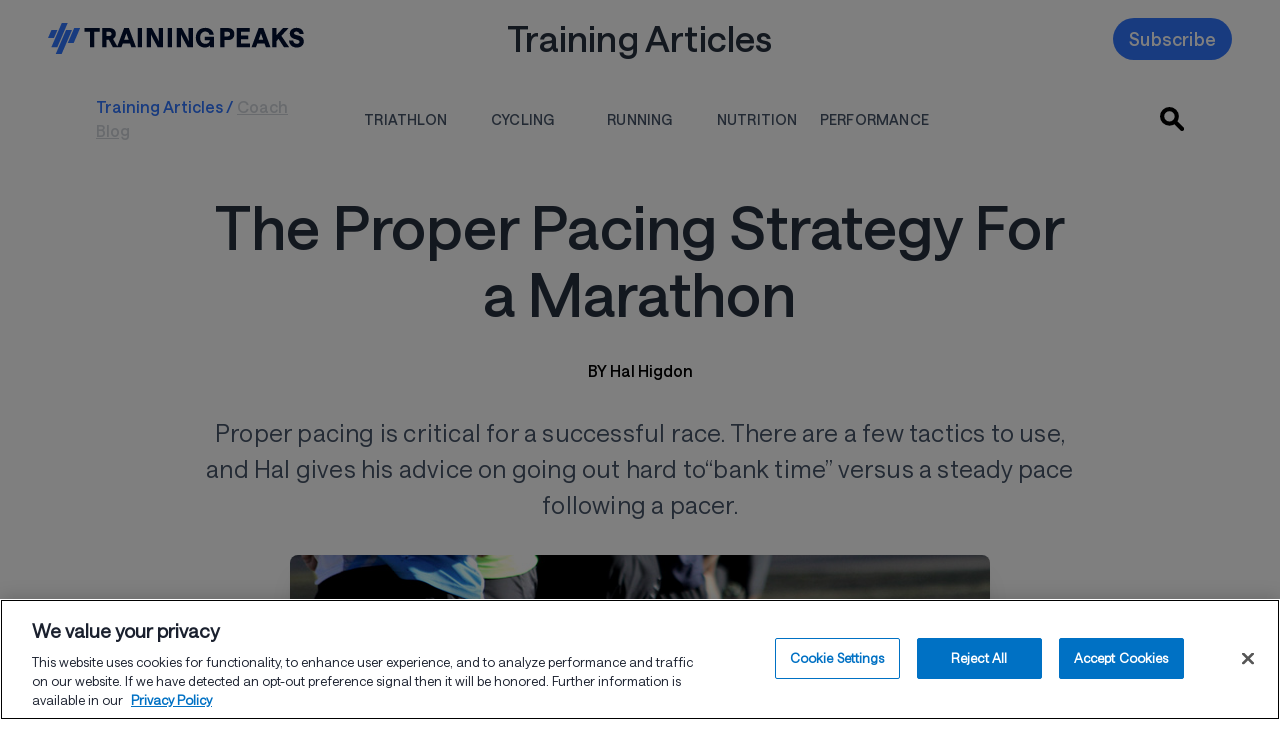

--- FILE ---
content_type: text/html; charset=UTF-8
request_url: https://www.trainingpeaks.com/blog/the-proper-pacing-strategy-for-a-marathon/
body_size: 117029
content:
<!DOCTYPE html><html xmlns="http://www.w3.org/1999/xhtml" class="has-font-hnl has-font-hnb has-font-hnr has-font-hnm" data-class="has-font-hnl has-font-hnb has-font-hnr has-font-hnm hydrated" data-logged-in=""><head profile="http://gmpg.org/xfn/11"> <script>
    window.dataLayer = window.dataLayer || [];
    function gtag(){dataLayer.push(arguments);}
    gtag('consent', 'default', {
      'ad_storage': 'denied',
      'analytics_storage': 'denied',
      'functionality_storage': 'denied',
      'personalization_storage': 'denied',
      'security_storage': 'granted',
      'ad_user_data': 'denied',
      'ad_personalization': 'denied',
      'wait_for_update': 500
    });
  </script><script
  type="text/javascript"
  charset="UTF-8"
  src="https://cdn.cookielaw.org/scripttemplates/otSDKStub.js"
  data-domain-script="850e361b-b9a4-48af-a47e-21ff4eaa782f"
  async
></script><script async src="https://www.googletagmanager.com/gtag/js?id=G-Z2LEWBWKBD"></script><script type="text/javascript">
  function userHasConsent(groupId) {
    if (typeof OnetrustActiveGroups === 'string') {
      return OnetrustActiveGroups.split(',').includes(groupId);
    }
    return false;
  }

  function waitForConsentGroup(callback, timeout = 5000, interval = 100) {
    const start = Date.now();

    function check() {
      if (typeof OnetrustActiveGroups === 'string') {
        callback();
      } else if (Date.now() - start < timeout) {
        setTimeout(check, interval);
      } else {
        console.warn("OnetrustActiveGroups variable not available within timeout.");
        callback(); // fallback if needed
      }
    }

    check();
  }

  function OptanonWrapper() {
    waitForConsentGroup(function () {
      try {
        const adConsent = userHasConsent('C0004');
        const analyticsConsent = userHasConsent('C0002');

        const adStorageConsentState = adConsent ? 'granted' : 'denied';
        const analyticsStorageConsentState = analyticsConsent ? 'granted' : 'denied';
        const adUserDataConsentState = adStorageConsentState;
        const adPersonalizationConsentState = adStorageConsentState;

        if (typeof analytics !== 'undefined' && typeof analytics.page === 'function') {
          analytics.page({
            adStorageConsentState,
            analyticsStorageConsentState,
            adUserDataConsentState,
            adPersonalizationConsentState
          });
        }

          // ADDED: Explicit gtag consent update
          if (typeof gtag === 'function') {
            gtag('consent', 'update', {
              'ad_storage': adStorageConsentState,
              'analytics_storage': analyticsStorageConsentState,
              'ad_user_data': adUserDataConsentState,
              'ad_personalization': adPersonalizationConsentState
            });
          }

        if (analyticsConsent && typeof gtag === 'function') {
          gtag('config', 'G-Z2LEWBWKBD');
        } else {
          console.info('Google Analytics tracking blocked due to lack of consent.');
        }

      } catch (e) {
        console.error('Error running consent-aware tracking logic', e);
      }
    });
  }
</script><script
  src="https://cdn.jsdelivr.net/npm/@segment/analytics-consent-wrapper-onetrust@latest/dist/umd/analytics-onetrust.umd.js"
  async
></script>  <script>
            (function(h, o, t, j, a, r) {
                h.hj = h.hj || function() {
                    (h.hj.q = h.hj.q || []).push(arguments)
                };
                h._hjSettings = {
                    hjid: 2066482,
                    hjsv: 6
                };
                a = o.getElementsByTagName('head')[0];
                r = o.createElement('script');
                r.async = 1;
                r.src = t + h._hjSettings.hjid + j + h._hjSettings.hjsv;
                a.appendChild(r);
            })(window, document, 'https://static.hotjar.com/c/hotjar-', '.js?sv=');
        </script> <meta name='robots' content='index, follow, max-image-preview:large, max-snippet:-1, max-video-preview:-1'/><style id="nelio-ab-testing-overlay" type="text/css">@keyframes nelio-ab-testing-overlay{to{width:0;height:0}}body:not(.nab-done)::before,body:not(.nab-done)::after{animation:1ms 3000ms linear nelio-ab-testing-overlay forwards!important;background:#fff!important;display:block!important;content:""!important;position:fixed!important;top:0!important;left:0!important;width:100vw;height:120vh;pointer-events:none!important;z-index:9999999999!important}html.nab-redirecting body::before,html.nab-redirecting body::after{animation:none!important}</style> <title>The Proper Pacing Strategy For a Marathon | TrainingPeaks</title> <meta http-equiv="Content-Type" content="text/html; charset=UTF-8"/> <meta name="generator" content="WordPress 6.9"/>  <meta name="viewport" content="width=device-width, initial-scale=1.0"/> <meta name="color-scheme" content="light only"/> <meta http-equiv="x-ua-compatible" content="ie=edge"> <link rel="alternate" type="application/rss+xml" title="RSS 2.0" href="https://www.trainingpeaks.com/feed/"/> <link rel="alternate" type="text/xml" title="RSS .92" href="https://www.trainingpeaks.com/feed/rss/"/> <link rel="alternate" type="application/atom+xml" title="Atom 0.3" href="https://www.trainingpeaks.com/feed/atom/"/> <link rel="pingback" href="https://www.trainingpeaks.com/xmlrpc.php"/> <meta name="msapplication-TileColor" content="#005695"> <meta name="msapplication-TileImage" content="https://assets.trainingpeaks.com/favicons/mstile-144x144.png"> <meta name="theme-color" content="#005695"/> <meta id="HOME_BASE_URI" name="tp-home-uri" content="https://home.trainingpeaks.com"/> <meta id="TPAPI_BASE_URI" name="tp-api-uri" content="https://tpapi.trainingpeaks.com"/> <meta id="ROLLBAR_ACCESS_TOKEN" name="tp-rollbar-token" content="f0f1d402344f4b58aa0668eda527dcee"/> <meta id="ROLLBAR_ENV" name="tp-rollbar-env" content="Production"/> <meta id="SEGMENT_ANALYTICS_KEY" name="tp-segment-env" content="eWSxeD3ITOpF0xvFEIcWrFJSUFyZEltI"/> <meta id="EPPO_API_KEY" name="tp-eppo-api-key" content="zFd-Va4dAEmnA9qF4S4-ajfpBLnHT1DhdtdBW1K6MT8"/> <meta id="TP_MARKETING_API_URI" name="tp-marketing-api-uri" content="https://marketingapi.trainingpeaks.com"/> <meta id="TRAINING_PLAN_SEARCH_BASE_URI" name="tp-training-plan-search-base-uri" content="https://planstore.trainingpeaks.com"/> <meta id="SITE_URL" name="tp-site-url" content="https://www.trainingpeaks.com"/> <meta id="subscribe-meta" name="tp-athlete-blog" content="AthleteBlog"/> <meta id="singular-post-post-type" name="tp-singular-post-post-type" content="singular-post-post-type"/> <meta id="tp-multiple-menu-scroll" name="tp-multiple-menu-scroll" content="tp-multiple-menu-scroll"/> <meta name="facebook-domain-verification" content="1j1nlfq23l1m2t77ovu5y8usax22ma"/> <meta id="gtmKey" name="gtmKey" content="G-Z2LEWBWKBD"/> <script type="application/ld+json">
        {
            "@context": "https://schema.org",

            "@graph": [{

                    "@type": "Article",
                    "@id": "https://www.trainingpeaks.com/blog/the-proper-pacing-strategy-for-a-marathon/#article",
                    "url": "https://www.trainingpeaks.com/blog/the-proper-pacing-strategy-for-a-marathon/",
                    "headline": "The Proper Pacing Strategy For A Marathon",
                    "name": "The Proper Pacing Strategy For A Marathon",
                    "isPartOf": {
                        "@id": "https://www.trainingpeaks.com#website"
                    },

                    "image": {
                        "@type": "ImageObject",
                        "@id": "https://www.trainingpeaks.com/blog/the-proper-pacing-strategy-for-a-marathon/#primaryimage",
                        "inLanguage": "en-US",
                        "contentUrl": "https://wpassets.trainingpeaks.com/wp-content/uploads/2016/09/14175652/01020-Blog-Main-700x394-halqanda-13.jpg",
                        "url": "https://www.trainingpeaks.com/blog/the-proper-pacing-strategy-for-a-marathon/",
                        "width": "700",
                        "height": "394",
                        "description": "Incorporating Strength Training Into Your Marathon Training Plan, image of a group of runners"
                    },

                    "thumbnailUrl": "https://wpassets.trainingpeaks.com/wp-content/uploads/2016/09/14175652/01020-Blog-Main-700x394-halqanda-13-150x150.jpg",

                    "datePublished": "2016-03-15T15:53:03-06:00",

                    "dateModified": "2022-04-14T13:08:22-06:00",

                    "author": {
                        "@id": "https://www.trainingpeaks.com/blog/the-proper-pacing-strategy-for-a-marathon//#/schema/person/8615539ff436a4e3f96091a3101e7de5",
                        "@type": "Person",
                        "url": "https://www.trainingpeaks.com/blog/the-proper-pacing-strategy-for-a-marathon/",
                        "name": "Hal Higdon",
                        "image": {
                            "@type": "ImageObject",
                            "contentUrl": "https://wpassets.trainingpeaks.com/wp-content/uploads/2020/02/11194433/avatar1501767801-7.png",
                            "width": "800",
                            "height": "600"
                        },
                        "description": "Hal Higdon is a Contributing Editor for &#039;&lt;em&gt;Runner&#039;s World&lt;/em&gt;&#039; and author of 34 books, including the best-selling &#039;&lt;em&gt;Marathon: The Ultimate Training Guide&#039;&lt;/em&gt;. He ran eight times in the Olympic Trials and won four world masters championships. Higdon estimates that over a quarter of a million runners have finished marathons using his training programs, and he also offers additional interactive programs at all distances through TrainingPeaks. Hal uses &lt;a href=&quot;http://www.trainingpeaks.com/&quot;&gt;TrainingPeaks&lt;/a&gt; to power his interactive marathon and half marathon training plans — check out more of Hal Higdon&#039;s training plans on his &lt;a href=&quot;http://www.halhigdon.com/&quot;&gt;website&lt;/a&gt;."
                    },

                    "keywords": ["marathon", "Marathon Guide CTA", "running", "Athlete", "The Proper Pacing Strategy For a Marathon"],
                    "publisher": [{"@type":"Organization","name":"TrainingPeaks","logo":"https://wpassets.trainingpeaks.com/wp-content/uploads/2021/02/26135802/trainingpeaks_logo_horz_2_color.jpg"}],
                    "articleBody": " &lt;h2&gt;QUESTION&lt;/h2&gt; &lt;p&gt;&lt;em&gt;&quot;What is your take on pacing strategy, specifically running the first half of the marathon at a slightly faster pace than your planned finish, in order to bank some time for the inevitable slowdown in the second half? For example, what if I run 1:53 for the first 13 miles, figuring I can slow to 2:07 for the remaining 13 miles (a minute per mile slower) and still make a four-hour time goal. Or would you recommend maintaining a consistent four-hour pace from start to finish, sticking with the pacer for that group?&quot;&lt;/em&gt;&lt;/p&gt; &lt;h2&gt;HAL’S ANSWER&lt;/h2&gt; &lt;p&gt;An even pace usually is the best approach. You may think you are banking some time, but when you get into the final six miles, you may feel like one of the American banking firms during the sub-prime mortgage meltdown described in the book and film, &lt;em&gt;The Big Short&lt;/em&gt;. You&#039;ll lose more than you saved because you went out too fast.&lt;/p&gt; &lt;p&gt;But I must confess that I once thought otherwise and even wrote about that strategy in the first edition of &lt;em&gt;Marathon: The Ultimate Training Guide&lt;/em&gt;, published in 1993. A friend of mine with a mathematical bent (George Myers of St. Joseph, Michigan) analyzed his past race results&nbsp;and&nbsp;determined how much he typically slowed in the final six miles and developed charts so that he could manage the decline. He even handed out laminated charts to his friends, which we loyally attached upside down to our bibs so we could flip them up each mile and stay on pace.&lt;/p&gt; &lt;p&gt;In all honesty, it worked pretty well, but all those who followed this strategy were experienced marathoners capable of consistent and continuous pace changes. I had my doubts, finally feeling that even pace was best along with negative splits, running the first half slower than the second half. I eventually removed the slowdown charts from the book, feeling they dictated a strategy that was very difficult to follow. Most marathoners, including you, will achieve a greater level of success if they maintain a consistent pace throughout the race. An even more accurate way to pace your marathon is to use a pacing calculator. Here is one that TrainingPeaks offers called&nbsp;&lt;a href=&quot;http://www.pacecalculator.com/&quot; target=&quot;_blank&quot; rel=&quot;noopener noreferrer&quot;&gt;The Pacing Project&lt;/a&gt;. This calculator uses the course terrain to give you the most accurate pace to follow. And if your marathon of choice offers pacing teams, by all means join one.&lt;/p&gt; ",

                    "description": "QUESTION &quot;What is your take on pacing strategy, specifically running the first half of the marathon at a slightly faster..."

                },
                {
                    "@type": "BreadcrumbList",

                    "@id": "https://www.trainingpeaks.com/blog/the-proper-pacing-strategy-for-a-marathon/#breadcrumb",

                    "itemListElement": [{
                            "@type": "ListItem",
                            "position": 1,
                            "name": "TrainingPeaks",
                            "item": "https://www.trainingpeaks.com"
                        },
                        {
                            "@type": "ListItem",
                            "position": 2,
                            "name": "The Proper Pacing Strategy For a Marathon"
                        }
                    ]
                },
                {
                    "@type": "WebSite",

                    "@id": "https://www.trainingpeaks.com#website",

                    "url": "https://www.trainingpeaks.com",

                    "name": "TrainingPeaks",

                    "description": "Expert Advice and Training Tips for Triathlon, Cycling, and Running",

                    "potentialAction": [{
                        "@type": "SearchAction",
                        "target": {
                            "@type": "EntryPoint",
                            "urlTemplate": "https://www.trainingpeaks.com?s={search_term_string}"
                        },

                        "query-input": "required name=search_term_string"

                    }],

                    "inLanguage": "en-US"
                }
            ]
        }
    </script>  <title>The Proper Pacing Strategy For a Marathon | TrainingPeaks</title> <meta name="description" content="Proper pacing is critical for a successful race. There are a few tactics to use, and Hal gives his advice on going out hard to“bank time” versus a steady pace following a pacer."/> <link rel="canonical" href="https://www.trainingpeaks.com/blog/the-proper-pacing-strategy-for-a-marathon/"/> <meta property="og:locale" content="en_US"/> <meta property="og:type" content="article"/> <meta property="og:title" content="The Proper Pacing Strategy For a Marathon | TrainingPeaks"/> <meta property="og:description" content="Proper pacing is critical for a successful race. There are a few tactics to use, and Hal gives his advice on going out hard to“bank time” versus a steady pace following a pacer."/> <meta property="og:url" content="https://www.trainingpeaks.com/blog/the-proper-pacing-strategy-for-a-marathon/"/> <meta property="og:site_name" content="TrainingPeaks"/> <meta property="article:publisher" content="http://www.facebook.com/trainingpeaks"/> <meta property="article:published_time" content="2016-03-15T21:53:03+00:00"/> <meta property="article:modified_time" content="2022-04-14T19:08:22+00:00"/> <meta property="og:image" content="https://d3laewezlz9ul2.cloudfront.net/wp-content/uploads/2016/09/14175652/01020-Blog-Main-700x394-halqanda-13.jpg"/> <meta property="og:image:width" content="700"/> <meta property="og:image:height" content="394"/> <meta property="og:image:type" content="image/jpeg"/> <meta name="author" content="Allison Bettin"/> <meta name="twitter:card" content="summary_large_image"/> <meta name="twitter:creator" content="@trainingpeaks"/> <meta name="twitter:site" content="@trainingpeaks"/> <meta name="twitter:label1" content="Written by"/> <meta name="twitter:data1" content="Allison Bettin"/> <meta name="twitter:label2" content="Est. reading time"/> <meta name="twitter:data2" content="2 minutes"/> <link rel='dns-prefetch' href='//www.trainingpeaks.com'/><link rel='dns-prefetch' href='//tp-front-end.trainingpeaks.com'/><link rel='dns-prefetch' href='//assets.trainingpeaks.com'/><link rel="alternate" title="oEmbed (JSON)" type="application/json+oembed" href="https://www.trainingpeaks.com/wp-json/oembed/1.0/embed?url=https%3A%2F%2Fwww.trainingpeaks.com%2Fblog%2Fthe-proper-pacing-strategy-for-a-marathon%2F"/><link rel="alternate" title="oEmbed (XML)" type="text/xml+oembed" href="https://www.trainingpeaks.com/wp-json/oembed/1.0/embed?url=https%3A%2F%2Fwww.trainingpeaks.com%2Fblog%2Fthe-proper-pacing-strategy-for-a-marathon%2F&#038;format=xml"/><style id='wp-img-auto-sizes-contain-inline-css' type='text/css'>img:is([sizes=auto i],[sizes^="auto," i]){contain-intrinsic-size:3000px 1500px}/*# sourceURL=wp-img-auto-sizes-contain-inline-css */</style><link rel='stylesheet' id='common_css-css' href='https://tp-front-end.trainingpeaks.com/pattern-library/v5/css/pattern-library-common.css?ver=6.9&#038;checksum=trunk-bddc47a' type='text/css' media='all'/><link rel='stylesheet' id='common_css_overrides-css' href='/wp-content/themes/trainingpeaks/css/pl-common-overrides.css?ver=6.9&#038;checksum=trunk-bddc47a' type='text/css' media='all'/><link rel='stylesheet' id='tp_animations_css-css' href='/wp-content/themes/trainingpeaks/css/gutenberg/tp-animations-keyframes.css?ver=6.9&#038;checksum=trunk-bddc47a' type='text/css' media='all'/><link rel='stylesheet' id='tw_presets-css' href='/wp-content/themes/trainingpeaks/css/tp-tw-presets.css?ver=6.9&#038;checksum=trunk-bddc47a' type='text/css' media=''/><link rel='stylesheet' id='tw_jit_css-css' href='/wp-content/compiled/css/tailwind/style.css?ver=6.9&#038;checksum=trunk-bddc47a' type='text/css' media=''/><link rel='stylesheet' id='tp_orphaned_grid_items-css' href='/wp-content/themes/trainingpeaks/css/gutenberg/tp-orphaned-grid-items.css?ver=6.9&#038;checksum=trunk-bddc47a' type='text/css' media=''/><style id='wp-block-library-inline-css' type='text/css'>:root{--wp-block-synced-color:#7a00df;--wp-block-synced-color--rgb:122,0,223;--wp-bound-block-color:var(--wp-block-synced-color);--wp-editor-canvas-background:#ddd;--wp-admin-theme-color:#007cba;--wp-admin-theme-color--rgb:0,124,186;--wp-admin-theme-color-darker-10:#006ba1;--wp-admin-theme-color-darker-10--rgb:0,107,160.5;--wp-admin-theme-color-darker-20:#005a87;--wp-admin-theme-color-darker-20--rgb:0,90,135;--wp-admin-border-width-focus:2px}@media (min-resolution:192dpi){:root{--wp-admin-border-width-focus:1.5px}}.wp-element-button{cursor:pointer}:root .has-very-light-gray-background-color{background-color:#eee}:root .has-very-dark-gray-background-color{background-color:#313131}:root .has-very-light-gray-color{color:#eee}:root .has-very-dark-gray-color{color:#313131}:root .has-vivid-green-cyan-to-vivid-cyan-blue-gradient-background{background:linear-gradient(135deg,#00d084,#0693e3)}:root .has-purple-crush-gradient-background{background:linear-gradient(135deg,#34e2e4,#4721fb 50%,#ab1dfe)}:root .has-hazy-dawn-gradient-background{background:linear-gradient(135deg,#faaca8,#dad0ec)}:root .has-subdued-olive-gradient-background{background:linear-gradient(135deg,#fafae1,#67a671)}:root .has-atomic-cream-gradient-background{background:linear-gradient(135deg,#fdd79a,#004a59)}:root .has-nightshade-gradient-background{background:linear-gradient(135deg,#330968,#31cdcf)}:root .has-midnight-gradient-background{background:linear-gradient(135deg,#020381,#2874fc)}:root{--wp--preset--font-size--normal:16px;--wp--preset--font-size--huge:42px}.has-regular-font-size{font-size:1em}.has-larger-font-size{font-size:2.625em}.has-normal-font-size{font-size:var(--wp--preset--font-size--normal)}.has-huge-font-size{font-size:var(--wp--preset--font-size--huge)}.has-text-align-center{text-align:center}.has-text-align-left{text-align:left}.has-text-align-right{text-align:right}.has-fit-text{white-space:nowrap!important}#end-resizable-editor-section{display:none}.aligncenter{clear:both}.items-justified-left{justify-content:flex-start}.items-justified-center{justify-content:center}.items-justified-right{justify-content:flex-end}.items-justified-space-between{justify-content:space-between}.screen-reader-text{border:0;clip-path:inset(50%);height:1px;margin:-1px;overflow:hidden;padding:0;position:absolute;width:1px;word-wrap:normal!important}.screen-reader-text:focus{background-color:#ddd;clip-path:none;color:#444;display:block;font-size:1em;height:auto;left:5px;line-height:normal;padding:15px 23px 14px;text-decoration:none;top:5px;width:auto;z-index:100000}html :where(.has-border-color){border-style:solid}html :where([style*=border-top-color]){border-top-style:solid}html :where([style*=border-right-color]){border-right-style:solid}html :where([style*=border-bottom-color]){border-bottom-style:solid}html :where([style*=border-left-color]){border-left-style:solid}html :where([style*=border-width]){border-style:solid}html :where([style*=border-top-width]){border-top-style:solid}html :where([style*=border-right-width]){border-right-style:solid}html :where([style*=border-bottom-width]){border-bottom-style:solid}html :where([style*=border-left-width]){border-left-style:solid}html :where(img[class*=wp-image-]){height:auto;max-width:100%}:where(figure){margin:0 0 1em}html :where(.is-position-sticky){--wp-admin--admin-bar--position-offset:var(--wp-admin--admin-bar--height,0px)}@media screen and (max-width:600px){html :where(.is-position-sticky){--wp-admin--admin-bar--position-offset:0px}}/*# sourceURL=wp-block-library-inline-css */</style><style id='wp-block-heading-inline-css' type='text/css'>
h1:where(.wp-block-heading).has-background,h2:where(.wp-block-heading).has-background,h3:where(.wp-block-heading).has-background,h4:where(.wp-block-heading).has-background,h5:where(.wp-block-heading).has-background,h6:where(.wp-block-heading).has-background{padding:1.25em 2.375em}h1.has-text-align-left[style*=writing-mode]:where([style*=vertical-lr]),h1.has-text-align-right[style*=writing-mode]:where([style*=vertical-rl]),h2.has-text-align-left[style*=writing-mode]:where([style*=vertical-lr]),h2.has-text-align-right[style*=writing-mode]:where([style*=vertical-rl]),h3.has-text-align-left[style*=writing-mode]:where([style*=vertical-lr]),h3.has-text-align-right[style*=writing-mode]:where([style*=vertical-rl]),h4.has-text-align-left[style*=writing-mode]:where([style*=vertical-lr]),h4.has-text-align-right[style*=writing-mode]:where([style*=vertical-rl]),h5.has-text-align-left[style*=writing-mode]:where([style*=vertical-lr]),h5.has-text-align-right[style*=writing-mode]:where([style*=vertical-rl]),h6.has-text-align-left[style*=writing-mode]:where([style*=vertical-lr]),h6.has-text-align-right[style*=writing-mode]:where([style*=vertical-rl]){rotate:180deg}
/*# sourceURL=https://www.trainingpeaks.com/wp-includes/blocks/heading/style.min.css */
</style>
<style id='wp-block-columns-inline-css' type='text/css'>
.wp-block-columns{box-sizing:border-box;display:flex;flex-wrap:wrap!important}@media (min-width:782px){.wp-block-columns{flex-wrap:nowrap!important}}.wp-block-columns{align-items:normal!important}.wp-block-columns.are-vertically-aligned-top{align-items:flex-start}.wp-block-columns.are-vertically-aligned-center{align-items:center}.wp-block-columns.are-vertically-aligned-bottom{align-items:flex-end}@media (max-width:781px){.wp-block-columns:not(.is-not-stacked-on-mobile)>.wp-block-column{flex-basis:100%!important}}@media (min-width:782px){.wp-block-columns:not(.is-not-stacked-on-mobile)>.wp-block-column{flex-basis:0;flex-grow:1}.wp-block-columns:not(.is-not-stacked-on-mobile)>.wp-block-column[style*=flex-basis]{flex-grow:0}}.wp-block-columns.is-not-stacked-on-mobile{flex-wrap:nowrap!important}.wp-block-columns.is-not-stacked-on-mobile>.wp-block-column{flex-basis:0;flex-grow:1}.wp-block-columns.is-not-stacked-on-mobile>.wp-block-column[style*=flex-basis]{flex-grow:0}:where(.wp-block-columns){margin-bottom:1.75em}:where(.wp-block-columns.has-background){padding:1.25em 2.375em}.wp-block-column{flex-grow:1;min-width:0;overflow-wrap:break-word;word-break:break-word}.wp-block-column.is-vertically-aligned-top{align-self:flex-start}.wp-block-column.is-vertically-aligned-center{align-self:center}.wp-block-column.is-vertically-aligned-bottom{align-self:flex-end}.wp-block-column.is-vertically-aligned-stretch{align-self:stretch}.wp-block-column.is-vertically-aligned-bottom,.wp-block-column.is-vertically-aligned-center,.wp-block-column.is-vertically-aligned-top{width:100%}
/*# sourceURL=https://www.trainingpeaks.com/wp-includes/blocks/columns/style.min.css */
</style>
<style id='wp-block-paragraph-inline-css' type='text/css'>
.is-small-text{font-size:.875em}.is-regular-text{font-size:1em}.is-large-text{font-size:2.25em}.is-larger-text{font-size:3em}.has-drop-cap:not(:focus):first-letter{float:left;font-size:8.4em;font-style:normal;font-weight:100;line-height:.68;margin:.05em .1em 0 0;text-transform:uppercase}body.rtl .has-drop-cap:not(:focus):first-letter{float:none;margin-left:.1em}p.has-drop-cap.has-background{overflow:hidden}:root :where(p.has-background){padding:1.25em 2.375em}:where(p.has-text-color:not(.has-link-color)) a{color:inherit}p.has-text-align-left[style*="writing-mode:vertical-lr"],p.has-text-align-right[style*="writing-mode:vertical-rl"]{rotate:180deg}
/*# sourceURL=https://www.trainingpeaks.com/wp-includes/blocks/paragraph/style.min.css */
</style>
<style id='global-styles-inline-css' type='text/css'>
:root{--wp--preset--aspect-ratio--square: 1;--wp--preset--aspect-ratio--4-3: 4/3;--wp--preset--aspect-ratio--3-4: 3/4;--wp--preset--aspect-ratio--3-2: 3/2;--wp--preset--aspect-ratio--2-3: 2/3;--wp--preset--aspect-ratio--16-9: 16/9;--wp--preset--aspect-ratio--9-16: 9/16;--wp--preset--color--black: #000000;--wp--preset--color--cyan-bluish-gray: #abb8c3;--wp--preset--color--white: #ffffff;--wp--preset--color--pale-pink: #f78da7;--wp--preset--color--vivid-red: #cf2e2e;--wp--preset--color--luminous-vivid-orange: #ff6900;--wp--preset--color--luminous-vivid-amber: #fcb900;--wp--preset--color--light-green-cyan: #7bdcb5;--wp--preset--color--vivid-green-cyan: #00d084;--wp--preset--color--pale-cyan-blue: #8ed1fc;--wp--preset--color--vivid-cyan-blue: #0693e3;--wp--preset--color--vivid-purple: #9b51e0;--wp--preset--color--brand-blue: #3177FF;--wp--preset--color--brand-darkblue: #1840EC;--wp--preset--color--brand-navy: #010F31;--wp--preset--color--brand-tan: #F8F6F1;--wp--preset--color--brand-darktan: #EBE6DC;--wp--preset--color--brand-white: #FFFFFF;--wp--preset--color--brand-pink: #FF5FA9;--wp--preset--color--secondary-transparent: transparent;--wp--preset--color--hyperlink: #3177FF;--wp--preset--gradient--vivid-cyan-blue-to-vivid-purple: linear-gradient(135deg,rgb(6,147,227) 0%,rgb(155,81,224) 100%);--wp--preset--gradient--light-green-cyan-to-vivid-green-cyan: linear-gradient(135deg,rgb(122,220,180) 0%,rgb(0,208,130) 100%);--wp--preset--gradient--luminous-vivid-amber-to-luminous-vivid-orange: linear-gradient(135deg,rgb(252,185,0) 0%,rgb(255,105,0) 100%);--wp--preset--gradient--luminous-vivid-orange-to-vivid-red: linear-gradient(135deg,rgb(255,105,0) 0%,rgb(207,46,46) 100%);--wp--preset--gradient--very-light-gray-to-cyan-bluish-gray: linear-gradient(135deg,rgb(238,238,238) 0%,rgb(169,184,195) 100%);--wp--preset--gradient--cool-to-warm-spectrum: linear-gradient(135deg,rgb(74,234,220) 0%,rgb(151,120,209) 20%,rgb(207,42,186) 40%,rgb(238,44,130) 60%,rgb(251,105,98) 80%,rgb(254,248,76) 100%);--wp--preset--gradient--blush-light-purple: linear-gradient(135deg,rgb(255,206,236) 0%,rgb(152,150,240) 100%);--wp--preset--gradient--blush-bordeaux: linear-gradient(135deg,rgb(254,205,165) 0%,rgb(254,45,45) 50%,rgb(107,0,62) 100%);--wp--preset--gradient--luminous-dusk: linear-gradient(135deg,rgb(255,203,112) 0%,rgb(199,81,192) 50%,rgb(65,88,208) 100%);--wp--preset--gradient--pale-ocean: linear-gradient(135deg,rgb(255,245,203) 0%,rgb(182,227,212) 50%,rgb(51,167,181) 100%);--wp--preset--gradient--electric-grass: linear-gradient(135deg,rgb(202,248,128) 0%,rgb(113,206,126) 100%);--wp--preset--gradient--midnight: linear-gradient(135deg,rgb(2,3,129) 0%,rgb(40,116,252) 100%);--wp--preset--gradient--green-lightest-light-blue-darkest: linear-gradient(90deg, #68cb83 0%, #349cdc 100%);--wp--preset--gradient--grey-lightest-grey-darkest: linear-gradient(135deg, #f8f8f8 0%, #aeaeae 50%, #303030 100%);--wp--preset--gradient--cool-gray-050-cool-gray-900: linear-gradient(135deg, #fbfdfe 0%, #64748b 50%, #1a202e 100%);--wp--preset--gradient--pink-050-pink-900: linear-gradient(135deg, #fdf2f8 0%, #e74694 50%, #751a3d 100%);--wp--preset--gradient--red-050-red-900: linear-gradient(135deg, #fdf2f2 0%, #f05252 50%, #771d1d 100%);--wp--preset--gradient--orange-050-orange-900: linear-gradient(135deg, #fff8f1 0%, #ff5a1f 50%, #73230d 100%);--wp--preset--gradient--yellow-050-yellow-900: linear-gradient(135deg, #fdfdea 0%, #c27803 50%, #633112 100%);--wp--preset--gradient--green-050-green-900: linear-gradient(135deg, #f3faf7 0%, #0e9f6e 50%, #014737 100%);--wp--preset--gradient--teal-050-teal-900: linear-gradient(135deg, #eafcff 0%, #00bad6 50%, #006170 100%);--wp--preset--gradient--blue-to-dark-blue: -webkit-gradient(linear,left top,left bottom,from(#005695),to(#001d3b));--wp--preset--gradient--blue-050-brand-navy: linear-gradient(135deg, #d7eeff 0%, #005695 50%, #002743 100%);--wp--preset--gradient--indigo-050-indigo-900: linear-gradient(135deg, #f0f5ff 0%, #6875f5 50%, #362f78 100%);--wp--preset--gradient--purple-050-purple-900: linear-gradient(135deg, #f6f5ff 0%, #9061f9 50%, #4a1d96 100%);--wp--preset--font-size--small: 13px;--wp--preset--font-size--medium: 20px;--wp--preset--font-size--large: 36px;--wp--preset--font-size--x-large: 42px;--wp--preset--spacing--20: 0.44rem;--wp--preset--spacing--30: 0.67rem;--wp--preset--spacing--40: 1rem;--wp--preset--spacing--50: 1.5rem;--wp--preset--spacing--60: 2.25rem;--wp--preset--spacing--70: 3.38rem;--wp--preset--spacing--80: 5.06rem;--wp--preset--shadow--natural: 6px 6px 9px rgba(0, 0, 0, 0.2);--wp--preset--shadow--deep: 12px 12px 50px rgba(0, 0, 0, 0.4);--wp--preset--shadow--sharp: 6px 6px 0px rgba(0, 0, 0, 0.2);--wp--preset--shadow--outlined: 6px 6px 0px -3px rgb(255, 255, 255), 6px 6px rgb(0, 0, 0);--wp--preset--shadow--crisp: 6px 6px 0px rgb(0, 0, 0);}:where(body) { margin: 0; }.wp-site-blocks > .alignleft { float: left; margin-right: 2em; }.wp-site-blocks > .alignright { float: right; margin-left: 2em; }.wp-site-blocks > .aligncenter { justify-content: center; margin-left: auto; margin-right: auto; }:where(.is-layout-flex){gap: 0.5em;}:where(.is-layout-grid){gap: 0.5em;}.is-layout-flow > .alignleft{float: left;margin-inline-start: 0;margin-inline-end: 2em;}.is-layout-flow > .alignright{float: right;margin-inline-start: 2em;margin-inline-end: 0;}.is-layout-flow > .aligncenter{margin-left: auto !important;margin-right: auto !important;}.is-layout-constrained > .alignleft{float: left;margin-inline-start: 0;margin-inline-end: 2em;}.is-layout-constrained > .alignright{float: right;margin-inline-start: 2em;margin-inline-end: 0;}.is-layout-constrained > .aligncenter{margin-left: auto !important;margin-right: auto !important;}.is-layout-constrained > :where(:not(.alignleft):not(.alignright):not(.alignfull)){margin-left: auto !important;margin-right: auto !important;}body .is-layout-flex{display: flex;}.is-layout-flex{flex-wrap: wrap;align-items: center;}.is-layout-flex > :is(*, div){margin: 0;}body .is-layout-grid{display: grid;}.is-layout-grid > :is(*, div){margin: 0;}body{padding-top: 0px;padding-right: 0px;padding-bottom: 0px;padding-left: 0px;}a:where(:not(.wp-element-button)){text-decoration: none;}:root :where(a:where(:not(.wp-element-button)):hover){text-decoration: none;}:root :where(.wp-element-button, .wp-block-button__link){background-color: #32373c;border-width: 0;color: #fff;font-family: inherit;font-size: inherit;font-style: inherit;font-weight: inherit;letter-spacing: inherit;line-height: inherit;padding-top: calc(0.667em + 2px);padding-right: calc(1.333em + 2px);padding-bottom: calc(0.667em + 2px);padding-left: calc(1.333em + 2px);text-decoration: none;text-transform: inherit;}.has-black-color{color: var(--wp--preset--color--black) !important;}.has-cyan-bluish-gray-color{color: var(--wp--preset--color--cyan-bluish-gray) !important;}.has-white-color{color: var(--wp--preset--color--white) !important;}.has-pale-pink-color{color: var(--wp--preset--color--pale-pink) !important;}.has-vivid-red-color{color: var(--wp--preset--color--vivid-red) !important;}.has-luminous-vivid-orange-color{color: var(--wp--preset--color--luminous-vivid-orange) !important;}.has-luminous-vivid-amber-color{color: var(--wp--preset--color--luminous-vivid-amber) !important;}.has-light-green-cyan-color{color: var(--wp--preset--color--light-green-cyan) !important;}.has-vivid-green-cyan-color{color: var(--wp--preset--color--vivid-green-cyan) !important;}.has-pale-cyan-blue-color{color: var(--wp--preset--color--pale-cyan-blue) !important;}.has-vivid-cyan-blue-color{color: var(--wp--preset--color--vivid-cyan-blue) !important;}.has-vivid-purple-color{color: var(--wp--preset--color--vivid-purple) !important;}.has-brand-blue-color{color: var(--wp--preset--color--brand-blue) !important;}.has-brand-darkblue-color{color: var(--wp--preset--color--brand-darkblue) !important;}.has-brand-navy-color{color: var(--wp--preset--color--brand-navy) !important;}.has-brand-tan-color{color: var(--wp--preset--color--brand-tan) !important;}.has-brand-darktan-color{color: var(--wp--preset--color--brand-darktan) !important;}.has-brand-white-color{color: var(--wp--preset--color--brand-white) !important;}.has-brand-pink-color{color: var(--wp--preset--color--brand-pink) !important;}.has-secondary-transparent-color{color: var(--wp--preset--color--secondary-transparent) !important;}.has-hyperlink-color{color: var(--wp--preset--color--hyperlink) !important;}.has-black-background-color{background-color: var(--wp--preset--color--black) !important;}.has-cyan-bluish-gray-background-color{background-color: var(--wp--preset--color--cyan-bluish-gray) !important;}.has-white-background-color{background-color: var(--wp--preset--color--white) !important;}.has-pale-pink-background-color{background-color: var(--wp--preset--color--pale-pink) !important;}.has-vivid-red-background-color{background-color: var(--wp--preset--color--vivid-red) !important;}.has-luminous-vivid-orange-background-color{background-color: var(--wp--preset--color--luminous-vivid-orange) !important;}.has-luminous-vivid-amber-background-color{background-color: var(--wp--preset--color--luminous-vivid-amber) !important;}.has-light-green-cyan-background-color{background-color: var(--wp--preset--color--light-green-cyan) !important;}.has-vivid-green-cyan-background-color{background-color: var(--wp--preset--color--vivid-green-cyan) !important;}.has-pale-cyan-blue-background-color{background-color: var(--wp--preset--color--pale-cyan-blue) !important;}.has-vivid-cyan-blue-background-color{background-color: var(--wp--preset--color--vivid-cyan-blue) !important;}.has-vivid-purple-background-color{background-color: var(--wp--preset--color--vivid-purple) !important;}.has-brand-blue-background-color{background-color: var(--wp--preset--color--brand-blue) !important;}.has-brand-darkblue-background-color{background-color: var(--wp--preset--color--brand-darkblue) !important;}.has-brand-navy-background-color{background-color: var(--wp--preset--color--brand-navy) !important;}.has-brand-tan-background-color{background-color: var(--wp--preset--color--brand-tan) !important;}.has-brand-darktan-background-color{background-color: var(--wp--preset--color--brand-darktan) !important;}.has-brand-white-background-color{background-color: var(--wp--preset--color--brand-white) !important;}.has-brand-pink-background-color{background-color: var(--wp--preset--color--brand-pink) !important;}.has-secondary-transparent-background-color{background-color: var(--wp--preset--color--secondary-transparent) !important;}.has-hyperlink-background-color{background-color: var(--wp--preset--color--hyperlink) !important;}.has-black-border-color{border-color: var(--wp--preset--color--black) !important;}.has-cyan-bluish-gray-border-color{border-color: var(--wp--preset--color--cyan-bluish-gray) !important;}.has-white-border-color{border-color: var(--wp--preset--color--white) !important;}.has-pale-pink-border-color{border-color: var(--wp--preset--color--pale-pink) !important;}.has-vivid-red-border-color{border-color: var(--wp--preset--color--vivid-red) !important;}.has-luminous-vivid-orange-border-color{border-color: var(--wp--preset--color--luminous-vivid-orange) !important;}.has-luminous-vivid-amber-border-color{border-color: var(--wp--preset--color--luminous-vivid-amber) !important;}.has-light-green-cyan-border-color{border-color: var(--wp--preset--color--light-green-cyan) !important;}.has-vivid-green-cyan-border-color{border-color: var(--wp--preset--color--vivid-green-cyan) !important;}.has-pale-cyan-blue-border-color{border-color: var(--wp--preset--color--pale-cyan-blue) !important;}.has-vivid-cyan-blue-border-color{border-color: var(--wp--preset--color--vivid-cyan-blue) !important;}.has-vivid-purple-border-color{border-color: var(--wp--preset--color--vivid-purple) !important;}.has-brand-blue-border-color{border-color: var(--wp--preset--color--brand-blue) !important;}.has-brand-darkblue-border-color{border-color: var(--wp--preset--color--brand-darkblue) !important;}.has-brand-navy-border-color{border-color: var(--wp--preset--color--brand-navy) !important;}.has-brand-tan-border-color{border-color: var(--wp--preset--color--brand-tan) !important;}.has-brand-darktan-border-color{border-color: var(--wp--preset--color--brand-darktan) !important;}.has-brand-white-border-color{border-color: var(--wp--preset--color--brand-white) !important;}.has-brand-pink-border-color{border-color: var(--wp--preset--color--brand-pink) !important;}.has-secondary-transparent-border-color{border-color: var(--wp--preset--color--secondary-transparent) !important;}.has-hyperlink-border-color{border-color: var(--wp--preset--color--hyperlink) !important;}.has-vivid-cyan-blue-to-vivid-purple-gradient-background{background: var(--wp--preset--gradient--vivid-cyan-blue-to-vivid-purple) !important;}.has-light-green-cyan-to-vivid-green-cyan-gradient-background{background: var(--wp--preset--gradient--light-green-cyan-to-vivid-green-cyan) !important;}.has-luminous-vivid-amber-to-luminous-vivid-orange-gradient-background{background: var(--wp--preset--gradient--luminous-vivid-amber-to-luminous-vivid-orange) !important;}.has-luminous-vivid-orange-to-vivid-red-gradient-background{background: var(--wp--preset--gradient--luminous-vivid-orange-to-vivid-red) !important;}.has-very-light-gray-to-cyan-bluish-gray-gradient-background{background: var(--wp--preset--gradient--very-light-gray-to-cyan-bluish-gray) !important;}.has-cool-to-warm-spectrum-gradient-background{background: var(--wp--preset--gradient--cool-to-warm-spectrum) !important;}.has-blush-light-purple-gradient-background{background: var(--wp--preset--gradient--blush-light-purple) !important;}.has-blush-bordeaux-gradient-background{background: var(--wp--preset--gradient--blush-bordeaux) !important;}.has-luminous-dusk-gradient-background{background: var(--wp--preset--gradient--luminous-dusk) !important;}.has-pale-ocean-gradient-background{background: var(--wp--preset--gradient--pale-ocean) !important;}.has-electric-grass-gradient-background{background: var(--wp--preset--gradient--electric-grass) !important;}.has-midnight-gradient-background{background: var(--wp--preset--gradient--midnight) !important;}.has-green-lightest-light-blue-darkest-gradient-background{background: var(--wp--preset--gradient--green-lightest-light-blue-darkest) !important;}.has-grey-lightest-grey-darkest-gradient-background{background: var(--wp--preset--gradient--grey-lightest-grey-darkest) !important;}.has-cool-gray-050-cool-gray-900-gradient-background{background: var(--wp--preset--gradient--cool-gray-050-cool-gray-900) !important;}.has-pink-050-pink-900-gradient-background{background: var(--wp--preset--gradient--pink-050-pink-900) !important;}.has-red-050-red-900-gradient-background{background: var(--wp--preset--gradient--red-050-red-900) !important;}.has-orange-050-orange-900-gradient-background{background: var(--wp--preset--gradient--orange-050-orange-900) !important;}.has-yellow-050-yellow-900-gradient-background{background: var(--wp--preset--gradient--yellow-050-yellow-900) !important;}.has-green-050-green-900-gradient-background{background: var(--wp--preset--gradient--green-050-green-900) !important;}.has-teal-050-teal-900-gradient-background{background: var(--wp--preset--gradient--teal-050-teal-900) !important;}.has-blue-to-dark-blue-gradient-background{background: var(--wp--preset--gradient--blue-to-dark-blue) !important;}.has-blue-050-brand-navy-gradient-background{background: var(--wp--preset--gradient--blue-050-brand-navy) !important;}.has-indigo-050-indigo-900-gradient-background{background: var(--wp--preset--gradient--indigo-050-indigo-900) !important;}.has-purple-050-purple-900-gradient-background{background: var(--wp--preset--gradient--purple-050-purple-900) !important;}.has-small-font-size{font-size: var(--wp--preset--font-size--small) !important;}.has-medium-font-size{font-size: var(--wp--preset--font-size--medium) !important;}.has-large-font-size{font-size: var(--wp--preset--font-size--large) !important;}.has-x-large-font-size{font-size: var(--wp--preset--font-size--x-large) !important;}
:where(.wp-block-columns.is-layout-flex){gap: 2em;}:where(.wp-block-columns.is-layout-grid){gap: 2em;}
/*# sourceURL=global-styles-inline-css */
</style>
<script type="text/javascript" id="nelio-ab-testing-main-js-before" data-cfasync="false">
/* <![CDATA[ */
window.nabIsLoading=true;window.nabSettings={"alternativeUrls":["https:\/\/www.trainingpeaks.com\/blog\/the-proper-pacing-strategy-for-a-marathon\/"],"api":{"mode":"native","url":"https:\/\/api.nelioabtesting.com\/v1"},"cookieTesting":false,"excludeBots":true,"experiments":[{"active":false,"id":110695,"type":"nab\/page","alternatives":[50500,0],"goals":[{"id":0,"name":"Clicks to Get Premium","conversionActions":[{"type":"nab\/click","attributes":{"mode":"css","value":"a:has(span.conversion-goal.premium)"},"active":false}]},{"id":1,"name":"Clicks to Basic","conversionActions":[{"type":"nab\/click-external-link","attributes":{"mode":"partial","value":"https:\/\/home.trainingpeaks.com\/signup"},"active":false}]}],"segments":[],"segmentEvaluation":"tested-page"}],"gdprCookie":{"name":"","value":""},"heatmaps":[],"hideQueryArgs":true,"ignoreTrailingSlash":true,"isGA4Integrated":false,"isStagingSite":false,"isTestedPostRequest":false,"maxCombinations":24,"nabPosition":"first","numOfAlternatives":0,"optimizeXPath":true,"participationChance":100,"postId":1436,"preloadQueryArgUrls":[],"segmentMatching":"all","singleConvPerView":true,"site":"edc2eb28-2506-4b37-87e3-468e739c9f8c","throttle":{"global":0,"woocommerce":5},"timezone":"America\/Denver","useControlUrl":false,"useSendBeacon":true,"version":"8.2.3"};
//# sourceURL=nelio-ab-testing-main-js-before
/* ]]> */
</script><script type="text/javascript" src="/wp-content/plugins/nelio-ab-testing/assets/dist/js/public.js?ver=8a6749d4ea6145239a78&amp;checksum=trunk-bddc47a" id="nelio-ab-testing-main-js" data-cfasync="false"></script><script type="text/javascript" src="/wp-content/plugins/nelio-ab-testing/assets/dist/js/visitor-type.js?ver=493f3fb005029d7ebf0b&amp;checksum=trunk-bddc47a" id="nelio-ab-testing-visitor-type-js"></script><script type="text/javascript" src="https://cdn.jsdelivr.net/npm/@eppo/js-client-sdk@latest/dist/eppo-sdk.min.js?ver=6.9&amp;checksum=trunk-bddc47a" id="eppo-js"></script><script type="text/javascript" src="/wp-includes/js/jquery/jquery.min.js?ver=3.7.1&amp;checksum=trunk-bddc47a" id="jquery-core-js"></script><script type="text/javascript" src="/wp-includes/js/jquery/jquery-migrate.min.js?ver=3.4.1&amp;checksum=trunk-bddc47a" id="jquery-migrate-js"></script><script type="text/javascript" src="/wp-includes/js/jcrop/jquery.Jcrop.min.js?ver=0.9.15&amp;checksum=trunk-bddc47a" id="jcrop-js"></script><script type="text/javascript" src="/wp-content/themes/trainingpeaks/js/admin-analytics.js?ver=6.9&amp;checksum=trunk-bddc47a" id="admin_analytics-js"></script><script type="text/javascript" src="/wp-content/themes/trainingpeaks/js/rollbar.js?ver=6.9&amp;checksum=trunk-bddc47a" id="rollbar-js"></script><script id="pattern_library_nomodule" src="https://tp-front-end.trainingpeaks.com/pattern-library/v5/js/stencil/pattern-library/pattern-library.js?ver=6.9&#038;checksum=trunk-bddc47a" nomodule=""></script><script id="pattern_library_module" src="https://tp-front-end.trainingpeaks.com/pattern-library/v5/js/stencil/pattern-library/pattern-library.esm.js?ver=6.9&#038;checksum=trunk-bddc47a" type="module"></script><script type="text/javascript" src="https://assets.trainingpeaks.com/js/common-3.js?ver=6.9&amp;checksum=trunk-bddc47a" id="common_assets-js"></script><script type="text/javascript" src="/wp-content/themes/trainingpeaks/js/gutenberg/tp-scheduled-banners.js?ver=6.9&amp;checksum=trunk-bddc47a" id="scheduled_banners-js"></script><script type="text/javascript" src="/wp-content/themes/trainingpeaks/js/gutenberg/tp-components-async-functions.js?ver=6.9&amp;checksum=trunk-bddc47a" id="plan_store_repeater_for_blog-js"></script><link rel="https://api.w.org/" href="https://www.trainingpeaks.com/wp-json/"/><link rel="alternate" title="JSON" type="application/json" href="https://www.trainingpeaks.com/wp-json/wp/v2/posts/1436"/><link rel="icon" href="https://wpassets.trainingpeaks.com/wp-content/uploads/2025/03/31174958/cropped-favicon-32x32.png" sizes="32x32"/><link rel="icon" href="https://wpassets.trainingpeaks.com/wp-content/uploads/2025/03/31174958/cropped-favicon-192x192.png" sizes="192x192"/><link rel="apple-touch-icon" href="https://wpassets.trainingpeaks.com/wp-content/uploads/2025/03/31174958/cropped-favicon-180x180.png"/><meta name="msapplication-TileImage" content="https://wpassets.trainingpeaks.com/wp-content/uploads/2025/03/31174958/cropped-favicon-270x270.png"/> <style id="gutenberg-block-frontend-spacings"> </style> <style type="text/css" id="wp-custom-css"> /* Images that have these classes will show or hide depending on the screen size *//* display desktop img */@media only screen and (min-width: 1035px) { img.show-desktop { display: block!important; } img.show-mobile { display: none!important; }}/* display mobile img */@media only screen and (max-width: 1034px) { img.show-desktop { display: none!important; } img.show-mobile { display: block!important; } }/* TEMPORARY: image center for specific blog posts */body.single-post.postid-107229 figure:has(img[src="https://wpassets.trainingpeaks.com/wp-content/uploads/2025/09/12103923/Matthew-Marquardt-PMC-1024x476.png"]){ display: flex; flex-direction: column; align-items: center;}body#post-107910.single-post.postid-107910 div#articleContent figure.aligncenter{ display: flex; flex-direction: column; align-items: center;}body#post-107995.single-post.postid-107995 div#articleContent figure.wp-block-image{ display: flex; flex-direction: column; align-items: center;}/* TEMP: reverse the stack on pricing options */@media(max-width: 1023px){ .page-id-50500 div[data-acf-block-name='acf/price-options'] div[data-repeater-type='regular-repeater']{ display: flex; flex-direction: column-reverse; }}/* TEMP: custom styling for testimonial block */.page-id-107589 div#joe-corcione div[data-half-bg-style] div:first-child{ display: flex; align-items: center;}.page-id-107589 div#joe-corcione div[data-half-bg-style] img{ height: auto;}/* TEMP: adjust photos in split image block */.page-id-107869 div[data-acf-block-name='acf/split-with-image-on-left'] div.u-wp-3-order-2 img{ object-position: right;}.page-id-107869 div[data-acf-block-name='acf/split-with-image-on-left'] div.u-wp-3-order-1 img{ object-position: left;}@media(min-width:1024px) and (max-width:1279px){ .page-id-107869 div[data-acf-block-name='acf/split-with-image-on-left'] div[data-block-id]{ display: unset;}}@media(min-width:1280px){ .page-id-107869 div[data-acf-block-name='acf/split-with-image-on-left'] div[data-block-id]{ display: grid; grid-template-columns: repeat(2, minmax(0, 1fr));}}/*Coach Success Stories playground*/#post-107888.tp_playground-template div[data-acf-block-name='acf/split-with-image-on-left'] div.u-wp-3-order-2 img{ object-position: right;}#post-107888.tp_playground-template div[data-acf-block-name='acf/split-with-image-on-left'] div.u-wp-3-order-1 img{ object-position: left;}#post-107888.tp_playground-template #pablo-pablo div.u-wp-3-order-2{ overflow: hidden;}#post-107888.tp_playground-template #pablo-pablo div.u-wp-3-order-2 img{ width: calc(100% + 3px); max-width: calc(100% + 3px);}@media(min-width:1024px) and (max-width:1279px){ #post-107888.tp_playground-template div[data-acf-block-name='acf/split-with-image-on-left'] div[data-block-id]{ display: unset;}}@media(min-width:1280px){ #post-107888.tp_playground-template div[data-acf-block-name='acf/split-with-image-on-left'] div[data-block-id]{ display: grid; grid-template-columns: repeat(2, minmax(0, 1fr));}}/*Coach Success Page*/#post-76342.page.page-id-76342 div[data-acf-block-name='acf/split-with-image-on-left'] div.u-wp-3-order-2 img{ object-position: right;}#post-76342.page.page-id-76342 div[data-acf-block-name='acf/split-with-image-on-left'] div.u-wp-3-order-1 img{ object-position: left;}#post-76342.page.page-id-76342 #pablo-pablo div.u-wp-3-order-2{ overflow: hidden;}#post-76342.page.page-id-76342 #pablo-pablo div.u-wp-3-order-2 img{ width: calc(100% + 3px); max-width: calc(100% + 3px);}@media(min-width:1024px) and (max-width:1279px){ #post-76342.page.page-id-76342 div[data-acf-block-name='acf/split-with-image-on-left'] div[data-block-id]{ display: unset;}}@media(min-width:1280px){ #post-76342.page.page-id-76342 div[data-acf-block-name='acf/split-with-image-on-left'] div[data-block-id]{ display: grid; grid-template-columns: repeat(2, minmax(0, 1fr));}}/*TEMP: athlete pricing page, remove after testing */#post-50500.page-template-default #do-not-display-block{ display: none;}#post-50500.page-template-default #do-not-display-block-as-well{ display: none;}/* TEMP: specific blog to center buttons. Remove after fix */#post-78593.post-template-default main .wp-block-buttons{ display: flex; justify-content: center;}/* TEMP: for "This is the Season" homepage block. Remove when this block is done*/#homepage-hero-season div[data-acf-block-name='acf/card-with-background-image'] p { margin-top: 1rem;}@media(min-width:768px){ #homepage-hero-season div[data-acf-block-name='acf/card-with-background-image'] p { margin-top: 0;}}@media(min-width:1440px){ #homepage-hero-season div[data-acf-block-name='acf/card-with-background-image'] picture img { min-height: 700px; height: 100% !important;}} /* TEMP: tis the season banner should not display on coach pages. Remove after promotion */#post-50477 #tis-the-season-banner{ display: none;}#post-41505 #tis-the-season-banner{ display: none;}#post-40706 #tis-the-season-banner{ display: none;}#post-107883 #tis-the-season-banner{ display: none;}#post-50477 #tp-virtual-free-banner{ display: none;}#post-41505 #tp-virtual-free-banner{ display: none;}#post-40706 #tp-virtual-free-banner{ display: none;}#post-107883 #tp-virtual-free-banner{ display: none;}#post-95270 #tp-virtual-free-banner{ display: none;}/* TEMP Blogs: gallery block styling */.single-post .wp-block-gallery{ display: flex; flex-direction: column;}@media(min-width: 1024px){ .single-post .wp-block-gallery{ display: flex; flex-direction: row; flex-wrap: wrap; }}@media(max-width: 1023px){ .single-post .wp-block-gallery figure.wp-block-image{ width: 100% !important; }}/*TEMP: Coach Match, reduce images width and center cards*/#post-50477 div[data-acf-block-name='acf/profile-cards']{ place-content: center; place-items: center;}#post-50477 div[data-acf-block-name='acf/profile-cards'] div.u-wp-3-rounded-lg.u-wp-3-shadow-lg{ width: fit-content;}@media(max-width: 639px){ div[data-acf-block-name='acf/card-with-background-image'] div.u-wp-3-rounded-full.u-wp-3-text-center:has(span.hide-mobile){ display: none;}}.wp-singular.post-template-default audio:has(source[src=""]){ display: none;} </style> <script>
jQuery(document).ready(function($) {
    window.webutils = window.webutils || {};

    var originalSetAffiliateCookie = window.webutils.setAffiliateCookie;

    window.webutils.setAffiliateCookie = function(affiliateCode) {
        
        if (typeof Cookies !== 'undefined' && Cookies.set && Cookies.get) { 
            const cookieName = 'tpAC_Production';
            const currentCookieValue = Cookies.get(cookieName);

            if (affiliateCode && affiliateCode.length > 0) {
              if(affiliateCode !== currentCookieValue){
                Cookies.set(cookieName, affiliateCode, { expires: 7, path: '/' });
                console.log('Affiliate cookie "' + cookieName + '" set/updated with value:', affiliateCode, 'and 7-day expiration.');
              }  else {
                // If no new code is provided, but the cookie already has a value, DO NOT OVERWRITE IT.
                console.log('Affiliate cookie "' + cookieName + '" already has value:', currentCookieValue, '. Not overwriting with empty/null value.');
              }
            } 

        } else {
            console.warn('Cookies.js library not found or Cookies.set/get method is missing. Cannot manage affiliate cookie with expiration.');
            if (originalSetAffiliateCookie) {
                originalSetAffiliateCookie(affiliateCode);
            } else {
                document.cookie = "tpAC_Production=" + affiliateCode + ";path=/";
            }
        }
    };
});
</script></head><body id="post-1436" class="wp-singular post-template-default single single-post postid-1436 single-format-standard wp-theme-trainingpeaks page--home has-hero-banner"> <style> @media (min-width: 0px) { :root { --header-size: 5.5rem; } } @media (min-width: 768px) { :root { --header-size: 8.5rem; } } #navigation-wrapper { min-height: var(--header-size); } </style> <div id="wp-navigation-container" class="tp-hide-blog-menu"> <div id="navigation-wrapper" class="u-z-10 u-relative ignore-inferred-text-color "> <tp-header authenticated="false" class="light-bg " app-tp-uri="/launch-app"> <div id="navigation-slot-wrapper" class="u-flex"> <span class="toggle-navigation"></span> </div> </tp-header> <tp-sidebar> <tp-nav-menu></tp-nav-menu> </tp-sidebar> </div> </div> <div class="wrapper"> <div id="athlete-category" style="outline:none" tabindex="-1" role="group" > <div id="tp-blog-header" data-blog-slug="blog" class="u-wp-3-mx-auto u-wp-3-max-w-full lg:u-wp-3-max-w-7xl u-wp-3-p-4 lg:u-wp-3-px-12 1xl:u-wp-3-px-0 u-wp-3-grid u-wp-3-gap-8 u-wp-3-overflow-auto u-wp-3-scrollbar-hide"> <div class="u-wp-3-grid u-wp-3-gap-8 u-wp-3-grid-cols-3 u-wp-3-items-center u-wp-3-w-full"> <div class="u-wp-3-justify-self-start"> <a href="https://www.trainingpeaks.com"> <img class="u-wp-3-block lg:u-wp-3-hidden u-wp-3-w-8" src="https://www.trainingpeaks.com/wp-content/themes/trainingpeaks/images/tp-logo-icon.svg"/> <img class="u-wp-3-hidden lg:u-wp-3-block u-wp-3-w-64" src="https://www.trainingpeaks.com/wp-content/themes/trainingpeaks/images/tp-logo.svg"/> </a> </div> <div class="u-wp-3-justify-self-center"> <a href="https://www.trainingpeaks.com/blog"> <h3 class="u-wp-3-type-headline-6 lg:u-wp-3-type-headline-4-lg u-wp-3-text-cool-gray-800 u-wp-3-text-center"> Training Articles </h3> </a> </div> <div class="u-wp-3-justify-self-end"> <a href="https://www.trainingpeaks.com/blog/#subscribe" class="u-wp-3-hidden lg:u-wp-3-inline-flex u-wp-3-text-center u-wp-3-items-center u-wp-3-justify-center u-wp-3-px-4 u-wp-3-py-3 u-wp-3-type-button-1 u-wp-3-rounded-full u-wp-3-transition u-wp-3-text-white u-wp-3-bg-brand-blue hover:u-wp-3-bg-brand-blue">Subscribe</a> <div class="lg:u-wp-3-hidden"> <img data-blog-menu-mobile-hamburger="true" class="u-wp-3-w-5 u-wp-3-cursor-pointer" src="https://www.trainingpeaks.com/wp-content/themes/trainingpeaks/images/tp-blog-hamburger-icon.svg"/> <img data-blog-menu-mobile-close="true" class="!u-wp-3-hidden u-wp-3-text-gray-400 u-wp-3-w-8 u-wp-3-cursor-pointer" src="https://www.trainingpeaks.com/wp-content/themes/trainingpeaks/images/tp-blog-hamburger-close-icon.svg"/> </div> </div> </div> <div data-blog-menu-wrapper="true" class="u-wp-3-hidden u-wp-3-mx-auto u-wp-3-max-w-full lg:u-wp-3-max-w-7xl md:u-wp-3-px-0 lg:u-wp-3-px-12 1xl:u-wp-3-px-0 u-wp-3-h-[3.25rem] lg:u-wp-3-flex u-wp-3-items-center"> <div class="u-wp-3-grid u-wp-3-gap-8 u-wp-3-gap-4 lg:u-wp-3-grid-cols-5 u-wp-3-items-center"> <div class="u-wp-3-justify-self-start u-wp-3-col-span-1"> <a class="u-wp-3-text-brand-blue u-wp-3-font-bold" href="https://www.trainingpeaks.com/blog"> Training Articles </a> <span class="u-wp-3-text-brand-blue u-wp-3-font-bold">/</span> <a class="u-wp-3-text-gray-300 u-wp-3-underline u-wp-3-font-bold" href="https://www.trainingpeaks.com/coach-blog"> Coach Blog </a> </div> <nav data-blog-nav-menu-wrapper="true" class="u-wp-3-justify-self-center u-wp-3-col-span-3"> <ul id="menu-blog-menu" data-menu-item-list-wrapper="true" class="u-wp-3-text-center u-wp-3-grid u-wp-3-gap-2 u-wp-3-grid-flow-col u-wp-3-auto-cols-fr menu"><li data-menu-item-mobile-classes="u-wp-3-border-b u-wp-3-border-gray-300 u-wp-3-grid u-wp-3-gap-4 u-wp-3-py-8" class="u-wp-3-group"><div data-menu-item-mobile-classes="u-wp-3-grid u-wp-3-gap-4 u-wp-3-grid-cols-2" ><a data-menu-item-mobile-classes="u-wp-3-mt-3 sm:u-wp-3-mt-4 u-wp-3-text-cool-gray-600 u-wp-3-type-body-3 u-wp-3-justify-self-start u-wp-3-font-bold u-wp-3-break-normal" class="u-wp-3-mt-3 sm:u-wp-3-mt-4 u-wp-3-text-cool-gray-600 u-wp-3-type-body-3 u-wp-3-font-bold group-hover:u-wp-3-underline u-wp-3-break-normal" rel="triathlon" href="https://www.trainingpeaks.com/blog/category/triathlon/" >TRIATHLON</a><img data-sub-menu-drop-down="true" data-menu-item-mobile-classes="!u-wp-3-hidden u-wp-3-justify-self-end u-wp-3-h-[1.5rem] u-wp-3-w-[1.5rem]" class="!u-wp-3-hidden" src="https://www.trainingpeaks.com/wp-content/themes/trainingpeaks/images/dropdown-icon.svg"/></div><ul id="tp-blog-menu-item-37610" class="!u-wp-3-hidden group-hover:!u-wp-3-grid u-wp-3-absolute u-wp-3-bg-white u-wp-3-border u-wp-3-border-gray-300 u-wp-3-z-50 u-wp-3-rounded-lg u-wp-3-shadow-lg top-1/2 u-wp-3--translate-x-[20%] translate-y-0 u-wp-3-py-4"><li data-submenu-item-mobile-classes="u-wp-3-list-none u-wp-3-ml-2 u-wp-3-break-normal u-wp-3-my-4" class="u-wp-3-justify-self-start u-wp-3-list-none u-wp-3-w-full u-wp-3-p-4 hover:u-wp-3-bg-gray-300 u-wp-3-break-normal"><a data-submenu-item-mobile-classes="u-wp-3-text-brand-blue hover:u-wp-3-text-brand-blue hover:u-wp-3-underline u-wp-3-type-body-3 u-wp-3-font-bold u-wp-3-break-normal" class="u-wp-3-text-cool-gray-600 hover:u-wp-3-underline u-wp-3-type-body-3 u-wp-3-font-bold u-wp-3-flex u-wp-3-items center u-wp-3-w-full u-wp-3-break-normal" rel="ironman" href="https://www.trainingpeaks.com/blog/category/triathlon/#ironman" >FULL-DISTANCE TRIATHLON</a></li><li data-submenu-item-mobile-classes="u-wp-3-list-none u-wp-3-ml-2 u-wp-3-break-normal u-wp-3-my-4" class="u-wp-3-justify-self-start u-wp-3-list-none u-wp-3-w-full u-wp-3-p-4 hover:u-wp-3-bg-gray-300 u-wp-3-break-normal"><a data-submenu-item-mobile-classes="u-wp-3-text-brand-blue hover:u-wp-3-text-brand-blue hover:u-wp-3-underline u-wp-3-type-body-3 u-wp-3-font-bold u-wp-3-break-normal" class="u-wp-3-text-cool-gray-600 hover:u-wp-3-underline u-wp-3-type-body-3 u-wp-3-font-bold u-wp-3-flex u-wp-3-items center u-wp-3-w-full u-wp-3-break-normal" rel="ironman-70-3" href="https://www.trainingpeaks.com/blog/category/triathlon/#ironman-70-3" >HALF-DISTANCE TRIATHLON</a></li><li data-submenu-item-mobile-classes="u-wp-3-list-none u-wp-3-ml-2 u-wp-3-break-normal u-wp-3-my-4" class="u-wp-3-justify-self-start u-wp-3-list-none u-wp-3-w-full u-wp-3-p-4 hover:u-wp-3-bg-gray-300 u-wp-3-break-normal"><a data-submenu-item-mobile-classes="u-wp-3-text-brand-blue hover:u-wp-3-text-brand-blue hover:u-wp-3-underline u-wp-3-type-body-3 u-wp-3-font-bold u-wp-3-break-normal" class="u-wp-3-text-cool-gray-600 hover:u-wp-3-underline u-wp-3-type-body-3 u-wp-3-font-bold u-wp-3-flex u-wp-3-items center u-wp-3-w-full u-wp-3-break-normal" href="https://www.trainingpeaks.com/blog/category/triathlon/#view-all-triathlon" >VIEW ALL TRIATHLON</a></li></ul></li><li data-menu-item-mobile-classes="u-wp-3-border-b u-wp-3-border-gray-300 u-wp-3-grid u-wp-3-gap-4 u-wp-3-py-8" class="u-wp-3-group"><div data-menu-item-mobile-classes="u-wp-3-grid u-wp-3-gap-4 u-wp-3-grid-cols-2" ><a data-menu-item-mobile-classes="u-wp-3-mt-3 sm:u-wp-3-mt-4 u-wp-3-text-cool-gray-600 u-wp-3-type-body-3 u-wp-3-justify-self-start u-wp-3-font-bold u-wp-3-break-normal" class="u-wp-3-mt-3 sm:u-wp-3-mt-4 u-wp-3-text-cool-gray-600 u-wp-3-type-body-3 u-wp-3-font-bold group-hover:u-wp-3-underline u-wp-3-break-normal" rel="cycling" href="https://www.trainingpeaks.com/blog/category/cycling/" >CYCLING</a><img data-sub-menu-drop-down="true" data-menu-item-mobile-classes="!u-wp-3-hidden u-wp-3-justify-self-end u-wp-3-h-[1.5rem] u-wp-3-w-[1.5rem]" class="!u-wp-3-hidden" src="https://www.trainingpeaks.com/wp-content/themes/trainingpeaks/images/dropdown-icon.svg"/></div><ul id="tp-blog-menu-item-37614" class="!u-wp-3-hidden group-hover:!u-wp-3-grid u-wp-3-absolute u-wp-3-bg-white u-wp-3-border u-wp-3-border-gray-300 u-wp-3-z-50 u-wp-3-rounded-lg u-wp-3-shadow-lg top-1/2 u-wp-3--translate-x-[20%] translate-y-0 u-wp-3-py-4"><li data-submenu-item-mobile-classes="u-wp-3-list-none u-wp-3-ml-2 u-wp-3-break-normal u-wp-3-my-4" class="u-wp-3-justify-self-start u-wp-3-list-none u-wp-3-w-full u-wp-3-p-4 hover:u-wp-3-bg-gray-300 u-wp-3-break-normal"><a data-submenu-item-mobile-classes="u-wp-3-text-brand-blue hover:u-wp-3-text-brand-blue hover:u-wp-3-underline u-wp-3-type-body-3 u-wp-3-font-bold u-wp-3-break-normal" class="u-wp-3-text-cool-gray-600 hover:u-wp-3-underline u-wp-3-type-body-3 u-wp-3-font-bold u-wp-3-flex u-wp-3-items center u-wp-3-w-full u-wp-3-break-normal" rel="road" href="https://www.trainingpeaks.com/blog/category/cycling/#road" >ROAD</a></li><li data-submenu-item-mobile-classes="u-wp-3-list-none u-wp-3-ml-2 u-wp-3-break-normal u-wp-3-my-4" class="u-wp-3-justify-self-start u-wp-3-list-none u-wp-3-w-full u-wp-3-p-4 hover:u-wp-3-bg-gray-300 u-wp-3-break-normal"><a data-submenu-item-mobile-classes="u-wp-3-text-brand-blue hover:u-wp-3-text-brand-blue hover:u-wp-3-underline u-wp-3-type-body-3 u-wp-3-font-bold u-wp-3-break-normal" class="u-wp-3-text-cool-gray-600 hover:u-wp-3-underline u-wp-3-type-body-3 u-wp-3-font-bold u-wp-3-flex u-wp-3-items center u-wp-3-w-full u-wp-3-break-normal" rel="mountain-bike" href="https://www.trainingpeaks.com/blog/category/cycling/#mountain-bike" >MOUNTAIN BIKE</a></li><li data-submenu-item-mobile-classes="u-wp-3-list-none u-wp-3-ml-2 u-wp-3-break-normal u-wp-3-my-4" class="u-wp-3-justify-self-start u-wp-3-list-none u-wp-3-w-full u-wp-3-p-4 hover:u-wp-3-bg-gray-300 u-wp-3-break-normal"><a data-submenu-item-mobile-classes="u-wp-3-text-brand-blue hover:u-wp-3-text-brand-blue hover:u-wp-3-underline u-wp-3-type-body-3 u-wp-3-font-bold u-wp-3-break-normal" class="u-wp-3-text-cool-gray-600 hover:u-wp-3-underline u-wp-3-type-body-3 u-wp-3-font-bold u-wp-3-flex u-wp-3-items center u-wp-3-w-full u-wp-3-break-normal" href="https://www.trainingpeaks.com/blog/category/cycling/#view-all-cycling" >VIEW ALL CYCLING</a></li></ul></li><li data-menu-item-mobile-classes="u-wp-3-border-b u-wp-3-border-gray-300 u-wp-3-grid u-wp-3-gap-4 u-wp-3-py-8" class="u-wp-3-group"><div data-menu-item-mobile-classes="u-wp-3-grid u-wp-3-gap-4 u-wp-3-grid-cols-2" ><a data-menu-item-mobile-classes="u-wp-3-mt-3 sm:u-wp-3-mt-4 u-wp-3-text-cool-gray-600 u-wp-3-type-body-3 u-wp-3-justify-self-start u-wp-3-font-bold u-wp-3-break-normal" class="u-wp-3-mt-3 sm:u-wp-3-mt-4 u-wp-3-text-cool-gray-600 u-wp-3-type-body-3 u-wp-3-font-bold group-hover:u-wp-3-underline u-wp-3-break-normal" rel="running" href="https://www.trainingpeaks.com/blog/category/running/" >RUNNING</a><img data-sub-menu-drop-down="true" data-menu-item-mobile-classes="!u-wp-3-hidden u-wp-3-justify-self-end u-wp-3-h-[1.5rem] u-wp-3-w-[1.5rem]" class="!u-wp-3-hidden" src="https://www.trainingpeaks.com/wp-content/themes/trainingpeaks/images/dropdown-icon.svg"/></div><ul id="tp-blog-menu-item-37618" class="!u-wp-3-hidden group-hover:!u-wp-3-grid u-wp-3-absolute u-wp-3-bg-white u-wp-3-border u-wp-3-border-gray-300 u-wp-3-z-50 u-wp-3-rounded-lg u-wp-3-shadow-lg top-1/2 u-wp-3--translate-x-[20%] translate-y-0 u-wp-3-py-4"><li data-submenu-item-mobile-classes="u-wp-3-list-none u-wp-3-ml-2 u-wp-3-break-normal u-wp-3-my-4" class="u-wp-3-justify-self-start u-wp-3-list-none u-wp-3-w-full u-wp-3-p-4 hover:u-wp-3-bg-gray-300 u-wp-3-break-normal"><a data-submenu-item-mobile-classes="u-wp-3-text-brand-blue hover:u-wp-3-text-brand-blue hover:u-wp-3-underline u-wp-3-type-body-3 u-wp-3-font-bold u-wp-3-break-normal" class="u-wp-3-text-cool-gray-600 hover:u-wp-3-underline u-wp-3-type-body-3 u-wp-3-font-bold u-wp-3-flex u-wp-3-items center u-wp-3-w-full u-wp-3-break-normal" rel="marathon" href="https://www.trainingpeaks.com/blog/category/running/#marathon" >MARATHON</a></li><li data-submenu-item-mobile-classes="u-wp-3-list-none u-wp-3-ml-2 u-wp-3-break-normal u-wp-3-my-4" class="u-wp-3-justify-self-start u-wp-3-list-none u-wp-3-w-full u-wp-3-p-4 hover:u-wp-3-bg-gray-300 u-wp-3-break-normal"><a data-submenu-item-mobile-classes="u-wp-3-text-brand-blue hover:u-wp-3-text-brand-blue hover:u-wp-3-underline u-wp-3-type-body-3 u-wp-3-font-bold u-wp-3-break-normal" class="u-wp-3-text-cool-gray-600 hover:u-wp-3-underline u-wp-3-type-body-3 u-wp-3-font-bold u-wp-3-flex u-wp-3-items center u-wp-3-w-full u-wp-3-break-normal" rel="half-marathon" href="https://www.trainingpeaks.com/blog/category/running/#half-marathon" >HALF MARATHON</a></li><li data-submenu-item-mobile-classes="u-wp-3-list-none u-wp-3-ml-2 u-wp-3-break-normal u-wp-3-my-4" class="u-wp-3-justify-self-start u-wp-3-list-none u-wp-3-w-full u-wp-3-p-4 hover:u-wp-3-bg-gray-300 u-wp-3-break-normal"><a data-submenu-item-mobile-classes="u-wp-3-text-brand-blue hover:u-wp-3-text-brand-blue hover:u-wp-3-underline u-wp-3-type-body-3 u-wp-3-font-bold u-wp-3-break-normal" class="u-wp-3-text-cool-gray-600 hover:u-wp-3-underline u-wp-3-type-body-3 u-wp-3-font-bold u-wp-3-flex u-wp-3-items center u-wp-3-w-full u-wp-3-break-normal" href="https://www.trainingpeaks.com/blog/category/running/#view-all-running" >VIEW ALL RUNNING</a></li></ul></li><li data-menu-item-mobile-classes="u-wp-3-border-b u-wp-3-border-gray-300 u-wp-3-grid u-wp-3-gap-4 u-wp-3-py-8" class="u-wp-3-group"><div data-menu-item-mobile-classes="u-wp-3-grid u-wp-3-gap-4 u-wp-3-grid-cols-2" ><a data-menu-item-mobile-classes="u-wp-3-mt-3 sm:u-wp-3-mt-4 u-wp-3-text-cool-gray-600 u-wp-3-type-body-3 u-wp-3-justify-self-start u-wp-3-font-bold u-wp-3-break-normal" class="u-wp-3-mt-3 sm:u-wp-3-mt-4 u-wp-3-text-cool-gray-600 u-wp-3-type-body-3 u-wp-3-font-bold group-hover:u-wp-3-underline u-wp-3-break-normal" rel="nutrition" href="https://www.trainingpeaks.com/blog/category/nutrition/" >NUTRITION</a><img data-sub-menu-drop-down="true" data-menu-item-mobile-classes="!u-wp-3-hidden u-wp-3-justify-self-end u-wp-3-h-[1.5rem] u-wp-3-w-[1.5rem]" class="!u-wp-3-hidden" src="https://www.trainingpeaks.com/wp-content/themes/trainingpeaks/images/dropdown-icon.svg"/></div><ul id="tp-blog-menu-item-37622" class="!u-wp-3-hidden group-hover:!u-wp-3-grid u-wp-3-absolute u-wp-3-bg-white u-wp-3-border u-wp-3-border-gray-300 u-wp-3-z-50 u-wp-3-rounded-lg u-wp-3-shadow-lg top-1/2 u-wp-3--translate-x-[20%] translate-y-0 u-wp-3-py-4"><li data-submenu-item-mobile-classes="u-wp-3-list-none u-wp-3-ml-2 u-wp-3-break-normal u-wp-3-my-4" class="u-wp-3-justify-self-start u-wp-3-list-none u-wp-3-w-full u-wp-3-p-4 hover:u-wp-3-bg-gray-300 u-wp-3-break-normal"><a data-submenu-item-mobile-classes="u-wp-3-text-brand-blue hover:u-wp-3-text-brand-blue hover:u-wp-3-underline u-wp-3-type-body-3 u-wp-3-font-bold u-wp-3-break-normal" class="u-wp-3-text-cool-gray-600 hover:u-wp-3-underline u-wp-3-type-body-3 u-wp-3-font-bold u-wp-3-flex u-wp-3-items center u-wp-3-w-full u-wp-3-break-normal" rel="race-day-nutrition" href="https://www.trainingpeaks.com/blog/category/nutrition/#race-day-nutrition" >RACE DAY NUTRITION</a></li><li data-submenu-item-mobile-classes="u-wp-3-list-none u-wp-3-ml-2 u-wp-3-break-normal u-wp-3-my-4" class="u-wp-3-justify-self-start u-wp-3-list-none u-wp-3-w-full u-wp-3-p-4 hover:u-wp-3-bg-gray-300 u-wp-3-break-normal"><a data-submenu-item-mobile-classes="u-wp-3-text-brand-blue hover:u-wp-3-text-brand-blue hover:u-wp-3-underline u-wp-3-type-body-3 u-wp-3-font-bold u-wp-3-break-normal" class="u-wp-3-text-cool-gray-600 hover:u-wp-3-underline u-wp-3-type-body-3 u-wp-3-font-bold u-wp-3-flex u-wp-3-items center u-wp-3-w-full u-wp-3-break-normal" rel="daily-nutrition" href="https://www.trainingpeaks.com/blog/category/nutrition/#daily-nutrition" >DAILY NUTRITION</a></li><li data-submenu-item-mobile-classes="u-wp-3-list-none u-wp-3-ml-2 u-wp-3-break-normal u-wp-3-my-4" class="u-wp-3-justify-self-start u-wp-3-list-none u-wp-3-w-full u-wp-3-p-4 hover:u-wp-3-bg-gray-300 u-wp-3-break-normal"><a data-submenu-item-mobile-classes="u-wp-3-text-brand-blue hover:u-wp-3-text-brand-blue hover:u-wp-3-underline u-wp-3-type-body-3 u-wp-3-font-bold u-wp-3-break-normal" class="u-wp-3-text-cool-gray-600 hover:u-wp-3-underline u-wp-3-type-body-3 u-wp-3-font-bold u-wp-3-flex u-wp-3-items center u-wp-3-w-full u-wp-3-break-normal" rel="hydration" href="https://www.trainingpeaks.com/blog/category/nutrition/#hydration" >HYDRATION</a></li><li data-submenu-item-mobile-classes="u-wp-3-list-none u-wp-3-ml-2 u-wp-3-break-normal u-wp-3-my-4" class="u-wp-3-justify-self-start u-wp-3-list-none u-wp-3-w-full u-wp-3-p-4 hover:u-wp-3-bg-gray-300 u-wp-3-break-normal"><a data-submenu-item-mobile-classes="u-wp-3-text-brand-blue hover:u-wp-3-text-brand-blue hover:u-wp-3-underline u-wp-3-type-body-3 u-wp-3-font-bold u-wp-3-break-normal" class="u-wp-3-text-cool-gray-600 hover:u-wp-3-underline u-wp-3-type-body-3 u-wp-3-font-bold u-wp-3-flex u-wp-3-items center u-wp-3-w-full u-wp-3-break-normal" href="https://www.trainingpeaks.com/blog/category/nutrition/#view-all-nutrition" >VIEW ALL NUTRITION</a></li></ul></li><li data-menu-item-mobile-classes="u-wp-3-border-b u-wp-3-border-gray-300 u-wp-3-grid u-wp-3-gap-4 u-wp-3-py-8" class="u-wp-3-group"><div data-menu-item-mobile-classes="u-wp-3-grid u-wp-3-gap-4 u-wp-3-grid-cols-2" ><a data-menu-item-mobile-classes="u-wp-3-mt-3 sm:u-wp-3-mt-4 u-wp-3-text-cool-gray-600 u-wp-3-type-body-3 u-wp-3-justify-self-start u-wp-3-font-bold u-wp-3-break-normal" class="u-wp-3-mt-3 sm:u-wp-3-mt-4 u-wp-3-text-cool-gray-600 u-wp-3-type-body-3 u-wp-3-font-bold group-hover:u-wp-3-underline u-wp-3-break-normal" rel="performance" href="https://www.trainingpeaks.com/blog/category/performance/" >PERFORMANCE</a><img data-sub-menu-drop-down="true" data-menu-item-mobile-classes="!u-wp-3-hidden u-wp-3-justify-self-end u-wp-3-h-[1.5rem] u-wp-3-w-[1.5rem]" class="!u-wp-3-hidden" src="https://www.trainingpeaks.com/wp-content/themes/trainingpeaks/images/dropdown-icon.svg"/></div><ul id="tp-blog-menu-item-37627" class="!u-wp-3-hidden group-hover:!u-wp-3-grid u-wp-3-absolute u-wp-3-bg-white u-wp-3-border u-wp-3-border-gray-300 u-wp-3-z-50 u-wp-3-rounded-lg u-wp-3-shadow-lg top-1/2 u-wp-3--translate-x-[20%] translate-y-0 u-wp-3-py-4"><li data-submenu-item-mobile-classes="u-wp-3-list-none u-wp-3-ml-2 u-wp-3-break-normal u-wp-3-my-4" class="u-wp-3-justify-self-start u-wp-3-list-none u-wp-3-w-full u-wp-3-p-4 hover:u-wp-3-bg-gray-300 u-wp-3-break-normal"><a data-submenu-item-mobile-classes="u-wp-3-text-brand-blue hover:u-wp-3-text-brand-blue hover:u-wp-3-underline u-wp-3-type-body-3 u-wp-3-font-bold u-wp-3-break-normal" class="u-wp-3-text-cool-gray-600 hover:u-wp-3-underline u-wp-3-type-body-3 u-wp-3-font-bold u-wp-3-flex u-wp-3-items center u-wp-3-w-full u-wp-3-break-normal" rel="strength" href="https://www.trainingpeaks.com/blog/category/performance/#strength" >STRENGTH</a></li><li data-submenu-item-mobile-classes="u-wp-3-list-none u-wp-3-ml-2 u-wp-3-break-normal u-wp-3-my-4" class="u-wp-3-justify-self-start u-wp-3-list-none u-wp-3-w-full u-wp-3-p-4 hover:u-wp-3-bg-gray-300 u-wp-3-break-normal"><a data-submenu-item-mobile-classes="u-wp-3-text-brand-blue hover:u-wp-3-text-brand-blue hover:u-wp-3-underline u-wp-3-type-body-3 u-wp-3-font-bold u-wp-3-break-normal" class="u-wp-3-text-cool-gray-600 hover:u-wp-3-underline u-wp-3-type-body-3 u-wp-3-font-bold u-wp-3-flex u-wp-3-items center u-wp-3-w-full u-wp-3-break-normal" rel="sports-psychology" href="https://www.trainingpeaks.com/blog/category/performance/#sports-psychology" >SPORTS PSYCHOLOGY</a></li><li data-submenu-item-mobile-classes="u-wp-3-list-none u-wp-3-ml-2 u-wp-3-break-normal u-wp-3-my-4" class="u-wp-3-justify-self-start u-wp-3-list-none u-wp-3-w-full u-wp-3-p-4 hover:u-wp-3-bg-gray-300 u-wp-3-break-normal"><a data-submenu-item-mobile-classes="u-wp-3-text-brand-blue hover:u-wp-3-text-brand-blue hover:u-wp-3-underline u-wp-3-type-body-3 u-wp-3-font-bold u-wp-3-break-normal" class="u-wp-3-text-cool-gray-600 hover:u-wp-3-underline u-wp-3-type-body-3 u-wp-3-font-bold u-wp-3-flex u-wp-3-items center u-wp-3-w-full u-wp-3-break-normal" rel="off-season" href="https://www.trainingpeaks.com/blog/category/performance/#off-season" >OFF SEASON</a></li><li data-submenu-item-mobile-classes="u-wp-3-list-none u-wp-3-ml-2 u-wp-3-break-normal u-wp-3-my-4" class="u-wp-3-justify-self-start u-wp-3-list-none u-wp-3-w-full u-wp-3-p-4 hover:u-wp-3-bg-gray-300 u-wp-3-break-normal"><a data-submenu-item-mobile-classes="u-wp-3-text-brand-blue hover:u-wp-3-text-brand-blue hover:u-wp-3-underline u-wp-3-type-body-3 u-wp-3-font-bold u-wp-3-break-normal" class="u-wp-3-text-cool-gray-600 hover:u-wp-3-underline u-wp-3-type-body-3 u-wp-3-font-bold u-wp-3-flex u-wp-3-items center u-wp-3-w-full u-wp-3-break-normal" rel="inspiration" href="https://www.trainingpeaks.com/blog/category/performance/#inspiration" >INSPIRATION</a></li><li data-submenu-item-mobile-classes="u-wp-3-list-none u-wp-3-ml-2 u-wp-3-break-normal u-wp-3-my-4" class="u-wp-3-justify-self-start u-wp-3-list-none u-wp-3-w-full u-wp-3-p-4 hover:u-wp-3-bg-gray-300 u-wp-3-break-normal"><a data-submenu-item-mobile-classes="u-wp-3-text-brand-blue hover:u-wp-3-text-brand-blue hover:u-wp-3-underline u-wp-3-type-body-3 u-wp-3-font-bold u-wp-3-break-normal" class="u-wp-3-text-cool-gray-600 hover:u-wp-3-underline u-wp-3-type-body-3 u-wp-3-font-bold u-wp-3-flex u-wp-3-items center u-wp-3-w-full u-wp-3-break-normal" href="https://www.trainingpeaks.com/blog/category/performance/#view-all-performance" >VIEW ALL PERFORMANCE</a></li></ul></li></ul> </nav> <img data-blog-search-icon="true" class="u-wp-3-justify-self-end u-wp-3-col-span-1 u-wp-3-cursor-pointer u-wp-3-h-6" src="https://www.trainingpeaks.com/wp-content/themes/trainingpeaks/images/tp-blog-search-icon.svg"/> </div> </div> <div data-blog-search-wrapper="true" class="!u-wp-3-hidden u-wp-3-text-center u-wp-3-mx-auto u-wp-3-max-w-full lg:u-wp-3-max-w-3xl md:u-wp-3-px-0 lg:u-wp-3-px-12 1xl:u-wp-3-px-0 u-wp-3-w-full u-wp-3-h-[3.25rem]"> <form action="https://www.trainingpeaks.com/blog/" method="get" class="u-wp-3-inline u-wp-3-relative"> <div class="u-wp-3-flex lg:u-wp-3-items-center u-wp-3-gap-4"> <svg class="u-wp-3-h-[1.2rem] u-wp-3-w-[1.2rem] u-wp-3-ml-2 u-wp-3-absolute" x="0px" y="0px" viewBox="0 0 17.1 17.2"> <g> <g> <circle cx="6.7" cy="6.7" r="5.2" style="fill: none; stroke: rgb(0, 0, 0); stroke-width: 3; stroke-miterlimit: 10;"></circle> </g> <line x1="11.1" y1="11.2" x2="15.6" y2="15.7" style="fill: none; stroke: rgb(0, 0, 0); stroke-width: 3; stroke-linecap: round; stroke-miterlimit: 10;"></line> </g> </svg> <input class="u-wp-3-bg-white u-wp-3-border u-wp-3-border-gray-300 u-wp-3-rounded-md u-wp-3-shadow-sm u-wp-3-py-2 u-wp-3-px-4 u-wp-3-block u-wp-3-w-full u-wp-3-leading-5 u-wp-3-text-gray-900 u-wp-3-outline-none u-wp-3-h-[3.25rem] u-wp-3-pl-8" type="text" placeholder="What are you looking for?" title="Training Articles Search Form" name="s" tabindex="0" > <button class="u-wp-3-bg-cool-gray-800 hover:u-wp-3-bg-black u-wp-3-border-transparent u-wp-3-cursor-pointer u-wp-3-ml-3 u-wp-3-py-2 u-wp-3-px-4 u-wp-3-text-base u-wp-3-text-white u-wp-3-rounded u-wp-3-h-[3.25rem]" type="submit">Search</button> <img data-blog-close-search-form="true" class="u-wp-3-text-gray-400 u-wp-3-w-8 u-wp-3-cursor-pointer" src="https://www.trainingpeaks.com/wp-content/themes/trainingpeaks/images/tp-blog-hamburger-close-icon.svg"/> </div> </form> </div> <div data-blog-mobile-menu-wrapper="true" class="!u-wp-3-hidden u-wp-3-h-screen u-wp-3-bg-white u-wp-3-z-50 u-wp-3-px-4"> <div class="u-wp-3-grid u-wp-3-gap-8 u-wp-3-items-center"> <div class="u-wp-3-text-center"> <a class="u-wp-3-text-brand-blue u-wp-3-font-bold" href="https://www.trainingpeaks.com/blog"> Training Articles </a> <span class="u-wp-3-text-brand-blue u-wp-3-font-bold">/</span> <a class="u-wp-3-text-gray-300 u-wp-3-underline u-wp-3-font-bold" href="https://www.trainingpeaks.com/coach-blog"> Coach Blog </a> </div> <form action="https://www.trainingpeaks.com/blog/" method="get" class="u-wp-3-inline u-wp-3-relative u-wp-3-h-[3.25rem]"> <div class="u-wp-3-flex lg:u-wp-3-items-center u-wp-3-gap-4"> <svg class="u-wp-3-h-[1.2rem] u-wp-3-w-[1.2rem] u-wp-3-absolute u-wp-3-top-1/2 u-wp-3-translate-x-1/2 u-wp-3--translate-y-1/2" x="0px" y="0px" viewBox="0 0 17.1 17.2"> <g> <g> <circle cx="6.7" cy="6.7" r="5.2" style="fill: none; stroke: rgb(0, 0, 0); stroke-width: 3; stroke-miterlimit: 10;"></circle> </g> <line x1="11.1" y1="11.2" x2="15.6" y2="15.7" style="fill: none; stroke: rgb(0, 0, 0); stroke-width: 3; stroke-linecap: round; stroke-miterlimit: 10;"></line> </g> </svg> <input class="u-wp-3-bg-white u-wp-3-border u-wp-3-border-gray-300 u-wp-3-rounded-md u-wp-3-shadow-sm u-wp-3-py-2 u-wp-3-px-4 u-wp-3-block u-wp-3-w-full u-wp-3-leading-5 u-wp-3-text-gray-900 u-wp-3-outline-none u-wp-3-h-[3.25rem] u-wp-3-pl-8" type="text" placeholder="What are you looking for?" title="Training Articles Search Form" name="s" tabindex="0" > <button class="u-wp-3-bg-cool-gray-800 hover:u-wp-3-bg-black u-wp-3-border-transparent u-wp-3-cursor-pointer u-wp-3-ml-3 u-wp-3-py-2 u-wp-3-px-4 u-wp-3-text-base u-wp-3-text-white u-wp-3-rounded u-wp-3-h-[3.25rem]" type="submit">Search</button> </div> </form> <a href="https://www.trainingpeaks.com/blog/#subscribe" class=" u-wp-3-text-center u-wp-3-items-center u-wp-3-justify-center u-wp-3-px-4 u-wp-3-py-3 u-wp-3-type-button-1 u-wp-3-rounded-full u-wp-3-transition u-wp-3-text-white u-wp-3-bg-brand-blue hover:u-wp-3-bg-brand-blue">Subscribe</a> <nav data-blog-menu-wrapper-mobile="true" class="!u-wp-3-hidden"></nav> </div> </div> </div> <div class="u-wp-3-block u-wp-3-relative u-wp-3-mt-auto"> <main role="main" id="content" class="post-1436 post type-post status-publish format-standard has-post-thumbnail hentry category-athlete tag-marathon tag-cta-marathon-guide tag-running"> <div class="u-wp-3-flex u-wp-3-flex-col"> <div id="blog-post-hero-image" class="u-wp-3-text-center u-wp-3-mb-8 lg:u-wp-3-mb-10 u-wp-3-order-1 lg:u-wp-3-order-4 u-wp-3-mx-auto u-wp-3-max-w-md lg:u-wp-3-max-w-7xl"> <picture><source srcset="https://wpassets.trainingpeaks.com/wp-content/uploads/2016/09/14175652/01020-Blog-Main-700x394-halqanda-13-640x360.jpg" media="(max-width: 640px)"/><img class="u-wp-3-w-full lg:u-wp-3-rounded-lg u-wp-3-shadow-xl" src="https://wpassets.trainingpeaks.com/wp-content/uploads/2016/09/14175652/01020-Blog-Main-700x394-halqanda-13.jpg" title="Incorporating Strength Training Into Your Marathon Training Plan" alt="Image Of A Group Of Runners" loading="lazy" /></picture> </div> <div class="u-wp-3-flex u-wp-3-justify-center u-wp-3-order-2 lg:u-wp-3-order-1 u-wp-3-mx-auto u-wp-3-max-w-md lg:u-wp-3-max-w-7xl u-wp-3-px-4 md:u-wp-3-px-0 lg:u-wp-3-px-12 1xl:u-wp-3-px-0"> <div class="u-w-7/8 lg:u-w-3/4 u-wp-3-text-center"> <h1 class="u-wp-3-text-cool-gray-800 u-wp-3-my-8 u-wp-3-type-headline-1 md:u-wp-3-type-headline-1-md">The Proper Pacing Strategy For a Marathon</h1> </div> </div> <div class="u-wp-3-text-center u-wp-3-mb-8 u-wp-3-order-3 lg:u-wp-3-order-2 u-wp-3-mx-auto u-wp-3-max-w-md lg:u-wp-3-max-w-7xl u-wp-3-px-4 md:u-wp-3-px-0 lg:u-wp-3-px-12 1xl:u-wp-3-px-0"> <span class="u-wp-3-font-bold"> BY Hal&nbsp;Higdon </span> </div> <div class="u-wp-3-mb-8 u-wp-3-order-4 lg:u-wp-3-order-3 u-wp-3-mx-auto u-wp-3-max-w-md lg:u-wp-3-max-w-7xl u-wp-3-px-4 md:u-wp-3-px-0 lg:u-wp-3-px-12 1xl:u-wp-3-px-0" style="display:block;"> <div class="u-w-7/8 lg:u-w-3/4 u-wp-3-text-center u-wp-3-mx-auto"> <p class="u-wp-3-text-cool-gray-600 u-wp-3-type-subheading-2 md:u-wp-3-type-subheading-2-md"> Proper pacing is critical for a successful race. There are a few tactics to use, and Hal gives his advice on going out hard to“bank time” versus a steady pace following a pacer. </p> </div> </div> <div class="u-wp-3-flex lg:u-wp-3-hidden u-wp-3-justify-center u-wp-3-my-8 u-wp-3-order-5 lg:u-wp-3-order-6"> <a href="https://twitter.com/intent/tweet?text=The%20Proper%20Pacing%20Strategy%20For%20a%20Marathon&amp;url=https%3A%2F%2Fwww.trainingpeaks.com%2Fblog%2Fthe-proper-pacing-strategy-for-a-marathon%2F&amp;via=trainingpeaks&amp;hashtags=resultsstarthere" class="u-wp-3-mx-2 u-wp-3-w-[1em] u-wp-3-h-[1em] u-wp-3-p-1 u-wp-3-text-black u-wp-3-rounded-[50%] u-wp-3-border-black u-wp-3-border-4 u-wp-3-text-[1.4em] u-wp-3-text-center u-wp-3-box-content u-wp-3-align-middle u-wp-3-leading-[.5em] lg:u-wp-3-mb-[.5em] u-wp-3-group hover:u-wp-3-border-[#349bdc]" target="open_blank"> <svg class="u-wp-3-text-black u-wp-3-h-5 u-wp-3-w-5 u-wp-3-fill-current group-hover:u-wp-3-border-[#349bdc]" x="0px" y="0px" viewBox="0 0 20.5 16.5"> <g> <g> <path d="M18.3,4.1c0,0.2,0,0.4,0,0.5c0,5.5-4.2,11.9-11.9,11.9c-2.4,0-4.6-0.7-6.4-1.9c0.3,0,0.7,0.1,1,0.1c2,0,3.8-0.7,5.2-1.8 c-1.8,0-3.4-1.2-3.9-2.9c0.3,0,0.5,0.1,0.8,0.1c0.4,0,0.8,0,1.1-0.1C2.3,9.6,0.8,7.9,0.8,5.9l0,0C1.4,6.2,2,6.4,2.7,6.4 c-1.1-0.8-1.9-2-1.9-3.5c0-0.8,0.2-1.5,0.6-2.1C3.5,3.3,6.5,5,10,5.2c-0.1-0.3-0.1-0.6-0.1-1c0-2.3,1.9-4.2,4.2-4.2 c1.2,0,2.3,0.5,3.1,1.3c1-0.2,1.9-0.5,2.7-1c-0.3,1-1,1.8-1.8,2.3c0.8-0.1,1.7-0.3,2.4-0.7C19.9,2.7,19.2,3.5,18.3,4.1z"></path> </g> </g> </svg> </a> <a href="https://www.facebook.com/sharer/sharer.php?u=https%3A%2F%2Fwww.trainingpeaks.com%2Fblog%2Fthe-proper-pacing-strategy-for-a-marathon%2F&amp;src=sdkpreparse" class="u-wp-3-mx-2 u-wp-3-w-[1em] u-wp-3-h-[1em] u-wp-3-p-1 u-wp-3-text-black u-wp-3-rounded-[50%] u-wp-3-border-black u-wp-3-border-4 u-wp-3-text-[1.4em] u-wp-3-text-center u-wp-3-box-content u-wp-3-align-middle u-wp-3-leading-[.5em] lg:u-wp-3-mb-[.5em] u-wp-3-group hover:u-wp-3-border-[#349bdc]" target="open_blank"> <svg class="u-wp-3-text-black u-wp-3-h-5 u-wp-3-w-5 u-wp-3-fill-current group-hover:u-wp-3-border-[#349bdc]" x="0px" y="0px" viewBox="0 0 12.1 23.3"> <g> <g> <path d="M12,3.9H9.8C9,3.9,8.5,4.1,8.2,4.4C7.9,4.8,7.8,5.3,7.8,5.9v2.6H12l-0.5,4.2H8v10.6H3.7V12.8H0V8.6h3.5V5.5 C3.5,3.7,4,2.4,5,1.4S7.3,0,8.9,0c1.4,0,2.5,0.1,3.2,0.2L12,3.9L12,3.9z"></path> </g> </g> </svg> </a> <a href="mailto:?subject=The%20Proper%20Pacing%20Strategy%20For%20a%20Marathon&amp;body=Proper%20pacing%20is%20critical%20for%20a%20successful%20race.%20There%20are%20a%20few%20tactics%20to%20use%2C%20and%20Hal%20gives%20his%20advice%20on%20going%20out%20hard%20to%E2%80%9Cbank%20time%E2%80%9D%20versus%20a%20steady%20pace%20following%20a%20pacer.%0A%0A%0Ahttps%3A%2F%2Fwww.trainingpeaks.com%2Fblog%2Fthe-proper-pacing-strategy-for-a-marathon%2F" class="u-wp-3-mx-2 u-wp-3-w-[1em] u-wp-3-h-[1em] u-wp-3-p-1 u-wp-3-text-black u-wp-3-rounded-[50%] u-wp-3-border-black u-wp-3-border-4 u-wp-3-text-[1.4em] u-wp-3-text-center u-wp-3-box-content u-wp-3-align-middle u-wp-3-leading-[.5em] lg:u-wp-3-mb-[.5em] u-wp-3-group hover:u-wp-3-border-[#349bdc]" target="open_blank"> <svg class="u-wp-3-text-black u-wp-3-h-5 u-wp-3-w-5 u-wp-3-fill-current group-hover:u-wp-3-border-[#349bdc]" x="0px" y="0px" viewBox="0 0 21 14"> <g> <path class="u-wp-3-stroke-black u-wp-3-stroke-2 u-wp-3-fill-[none] group-hover:u-wp-3-stroke-[#349bdc]" stroke-miterlimit="10" d=" M20,11c0,1.1-0.9,2-2,2H3c-1.1,0-2-0.9-2-2V3c0-1.1,0.9-2,2-2h15c1.1,0,2,0.9,2,2V11z"></path> </g> <g> <rect x="1.3" y="2" width="19" height="1.7"></rect> </g> <polyline points="19.8,3.2 10.5,8 1.2,3.2 "></polyline> </svg> </a> </div> <div id="articleContent" class=" u-wp-3-order-6 lg:u-wp-3-order-7 u-wp-3-mx-auto u-wp-3-max-w-md lg:u-wp-3-max-w-5xl u-wp-3-px-4 md:u-wp-3-px-0 lg:u-wp-3-px-12 1xl:u-wp-3-px-0"> <div> <h2 class="wp-block-heading u-wp-3-text-cool-gray-800 u-wp-3-mb-4 u-wp-3-type-headline-2 u-wp-3-mt-12">QUESTION</h2><p class="u-wp-3-type-body-1 u-wp-3-text-cool-gray-600 u-wp-3-mt-4"><em>&ldquo;What is your take on pacing strategy, specifically running the first half of the marathon at a slightly faster pace than your planned finish, in order to bank some time for the inevitable slowdown in the second half? For example, what if I run 1:53 for the first 13 miles, figuring I can slow to 2:07 for the remaining 13 miles (a minute per mile slower) and still make a four-hour time goal. Or would you recommend maintaining a consistent four-hour pace from start to finish, sticking with the pacer for that group?&rdquo;</em></p><h2 class="wp-block-heading u-wp-3-text-cool-gray-800 u-wp-3-mb-4 u-wp-3-type-headline-2 u-wp-3-mt-12">HAL&rsquo;S ANSWER</h2><p class="u-wp-3-type-body-1 u-wp-3-text-cool-gray-600 u-wp-3-mt-4">An even pace usually is the best approach. You may think you are banking some time, but when you get into the final six miles, you may feel like one of the American banking firms during the sub-prime mortgage meltdown described in the book and film, <em>The Big Short</em>. You&rsquo;ll lose more than you saved because you went out too fast.</p><p class="u-wp-3-type-body-1 u-wp-3-text-cool-gray-600 u-wp-3-mt-4">But I must confess that I once thought otherwise and even wrote about that strategy in the first edition of <em>Marathon: The Ultimate Training Guide</em>, published in 1993. A friend of mine with a mathematical bent (George Myers of St. Joseph, Michigan) analyzed his past race results&nbsp;and&nbsp;determined how much he typically slowed in the final six miles and developed charts so that he could manage the decline. He even handed out laminated charts to his friends, which we loyally attached upside down to our bibs so we could flip them up each mile and stay on pace.</p><p class="u-wp-3-type-body-1 u-wp-3-text-cool-gray-600 u-wp-3-mt-4">In all honesty, it worked pretty well, but all those who followed this strategy were experienced marathoners capable of consistent and continuous pace changes. I had my doubts, finally feeling that even pace was best along with negative splits, running the first half slower than the second half. I eventually removed the slowdown charts from the book, feeling they dictated a strategy that was very difficult to follow. Most marathoners, including you, will achieve a greater level of success if they maintain a consistent pace throughout the race. An even more accurate way to pace your marathon is to use a pacing calculator. Here is one that TrainingPeaks offers called&nbsp;<a href="http://www.pacecalculator.com/" target="_blank" rel="noopener noreferrer" class="u-wp-3-text-brand-blue u-wp-3-underline u-wp-3-break-words">The Pacing Project</a>. This calculator uses the course terrain to give you the most accurate pace to follow. And if your marathon of choice offers pacing teams, by all means join one.</p> </div> </div></div><div id="article-cta" class="u-wp-3-relative u-wp-3-mx-auto u-wp-3-max-w-md lg:u-wp-3-max-w-7xl u-wp-3-px-4 md:u-wp-3-px-0 lg:u-wp-3-px-12 1xl:u-wp-3-px-0 u-wp-3-my-16"> <div class="u-wp-3-max-w-lg u-wp-3-mx-auto lg:u-wp-3-max-w-none"> <div class="u-wp-3-grid u-wp-3-gap-8"> <div class="u-wp-3-relative u-wp-3-max-w-7xl u-wp-3-mx-auto u-wp-3-shadow-lg u-wp-3-grid u-wp-3-gap-8 lg:u-wp-3-grid-cols-2 u-wp-3-rounded-r-lg"> <a href='https://trainingpeaks.com/guides/marathon-training?utm_source=blog&amp;utm_medium=referral&amp;utm_term=guide_marathon&amp;utm_content=cta&amp;utm_campaign=content2023'><picture><source srcset="https://wpassets.trainingpeaks.com/wp-content/uploads/2023/07/07090426/Web_Marathon-Training-Guide-640x360.jpg" media="(max-width: 640px)"/><source srcset="https://wpassets.trainingpeaks.com/wp-content/uploads/2023/07/07090426/Web_Marathon-Training-Guide-768x432.jpg" media="(max-width: 768px)"/><source srcset="https://wpassets.trainingpeaks.com/wp-content/uploads/2023/07/07090426/Web_Marathon-Training-Guide-1024x576.jpg" media="(max-width: 1024px)"/><img class="u-wp-3-w-full u-wp-3-object-cover u-wp-3-rounded-l-lg" src="https://wpassets.trainingpeaks.com/wp-content/uploads/2023/07/07090426/Web_Marathon-Training-Guide.jpg" title="The Complete Marathon Training Guide" alt="The Complete Marathon Training Guide" loading="lazy" /></picture></a> <div class="u-wp-3-text-center md:u-wp-3-text-left u-wp-3-self-center u-wp-3-ml-4 u-wp-3-mr-4 lg:u-wp-3-ml-0 lg:u-wp-3-mr-8"> <h2 class="u-wp-3-type-headline-3 u-wp-3-text-cool-gray-800 u-wp-3-my-4"> Complete Marathon Training Guide </h2> <p class="u-wp-3-type-overline u-wp-3-inline-flex u-wp-3-items-center u-wp-3-px-3 u-wp-3-py-1 u-wp-3-bg-cool-gray-100 u-wp-3-text-brand-darkblue"> Training Guide </p> <p class="u-wp-3-type-body-1 u-wp-3-text-cool-gray-600 u-wp-3-mt-4 field_627443728f66d"> This guide is designed to be used as you train for a marathon, with in-depth information on every part of the process. Each chapter is packed with tips, workouts, and insights from expert running coaches, to give you all the tools you need to succeed. </p> <div class="lg:u-wp-3-flex u-wp-3-mx-8 lg:u-wp-3-mx-auto"> <div class="u-wp-3-my-8 lg:u-wp-3-mr-8 u-wp-3-w-full"> <a href="https://trainingpeaks.com/guides/marathon-training?utm_source=blog&amp;utm_medium=referral&amp;utm_term=guide_marathon&amp;utm_content=cta&amp;utm_campaign=content2023" class="u-wp-3-w-full u-wp-3-text-center u-wp-3-inline-flex u-wp-3-items-center u-wp-3-justify-center u-wp-3-px-8 md:u-wp-3-px-10 u-wp-3-py-3 md:u-wp-3-py-4 u-wp-3-type-button-1 u-wp-3-rounded-full u-wp-3-transition u-wp-3-text-white u-wp-3-bg-brand-blue hover:u-wp-3-bg-brand-darkblue"> Read The Guide </a> </div> </div> </div> </div> </div> </div></div><div data-social-icon-container="true" data-default-opacity="lg:u-wp-3-opacity-0" data-active-opacity="lg:u-wp-3-opacity-100" data-default-left="lg:u-wp-3--left-[10%]" data-active-left="lg:u-wp-3-left-[5%]" class="lg:u-wp-3-fixed lg:u-wp-3-top-[45%] lg:u-wp-3-z-[2] u-wp-3-hidden lg:u-wp-3-flex lg:u-wp-3-flex-col lg:u-wp-3-mb-0 lg:u-wp-3-justify-center lg:u-wp-3-opacity-0" style="transition: left .5s, opacity .5s;"> <a href="https://twitter.com/intent/tweet?text=The%20Proper%20Pacing%20Strategy%20For%20a%20Marathon&amp;url=https%3A%2F%2Fwww.trainingpeaks.com%2Fblog%2Fthe-proper-pacing-strategy-for-a-marathon%2F&amp;via=trainingpeaks&amp;hashtags=resultsstarthere" class="u-wp-3-mx-2 u-wp-3-w-[1em] u-wp-3-h-[1em] u-wp-3-p-1 u-wp-3-text-black u-wp-3-rounded-[50%] u-wp-3-border-black u-wp-3-border-4 u-wp-3-text-[1.4em] u-wp-3-text-center u-wp-3-box-content u-wp-3-align-middle u-wp-3-leading-[.5em] lg:u-wp-3-mb-[.5em] u-wp-3-group hover:u-wp-3-border-[#349bdc]" target="open_blank"> <svg class="u-wp-3-text-black u-wp-3-h-5 u-wp-3-w-5 u-wp-3-fill-current group-hover:u-wp-3-text-[#349bdc]" x="0px" y="0px" viewBox="0 0 20.5 16.5"> <g> <g> <path d="M18.3,4.1c0,0.2,0,0.4,0,0.5c0,5.5-4.2,11.9-11.9,11.9c-2.4,0-4.6-0.7-6.4-1.9c0.3,0,0.7,0.1,1,0.1c2,0,3.8-0.7,5.2-1.8 c-1.8,0-3.4-1.2-3.9-2.9c0.3,0,0.5,0.1,0.8,0.1c0.4,0,0.8,0,1.1-0.1C2.3,9.6,0.8,7.9,0.8,5.9l0,0C1.4,6.2,2,6.4,2.7,6.4 c-1.1-0.8-1.9-2-1.9-3.5c0-0.8,0.2-1.5,0.6-2.1C3.5,3.3,6.5,5,10,5.2c-0.1-0.3-0.1-0.6-0.1-1c0-2.3,1.9-4.2,4.2-4.2 c1.2,0,2.3,0.5,3.1,1.3c1-0.2,1.9-0.5,2.7-1c-0.3,1-1,1.8-1.8,2.3c0.8-0.1,1.7-0.3,2.4-0.7C19.9,2.7,19.2,3.5,18.3,4.1z"></path> </g> </g> </svg> </a> <a href="https://www.facebook.com/sharer/sharer.php?u=https%3A%2F%2Fwww.trainingpeaks.com%2Fblog%2Fthe-proper-pacing-strategy-for-a-marathon%2F&amp;src=sdkpreparse" class="u-wp-3-mx-2 u-wp-3-w-[1em] u-wp-3-h-[1em] u-wp-3-p-1 u-wp-3-text-black u-wp-3-rounded-[50%] u-wp-3-border-black u-wp-3-border-4 u-wp-3-text-[1.4em] u-wp-3-text-center u-wp-3-box-content u-wp-3-align-middle u-wp-3-leading-[.5em] lg:u-wp-3-mb-[.5em] u-wp-3-group hover:u-wp-3-border-[#349bdc]" target="open_blank"> <svg class="u-wp-3-text-black u-wp-3-h-5 u-wp-3-w-5 u-wp-3-fill-current group-hover:u-wp-3-text-[#349bdc]" x="0px" y="0px" viewBox="0 0 12.1 23.3"> <g> <g> <path d="M12,3.9H9.8C9,3.9,8.5,4.1,8.2,4.4C7.9,4.8,7.8,5.3,7.8,5.9v2.6H12l-0.5,4.2H8v10.6H3.7V12.8H0V8.6h3.5V5.5 C3.5,3.7,4,2.4,5,1.4S7.3,0,8.9,0c1.4,0,2.5,0.1,3.2,0.2L12,3.9L12,3.9z"></path> </g> </g> </svg> </a> <a href="mailto:?subject=The%20Proper%20Pacing%20Strategy%20For%20a%20Marathon&amp;body=Proper%20pacing%20is%20critical%20for%20a%20successful%20race.%20There%20are%20a%20few%20tactics%20to%20use%2C%20and%20Hal%20gives%20his%20advice%20on%20going%20out%20hard%20to%E2%80%9Cbank%20time%E2%80%9D%20versus%20a%20steady%20pace%20following%20a%20pacer.%0A%0A%0Ahttps%3A%2F%2Fwww.trainingpeaks.com%2Fblog%2Fthe-proper-pacing-strategy-for-a-marathon%2F" class="u-wp-3-mx-2 u-wp-3-w-[1em] u-wp-3-h-[1em] u-wp-3-p-1 u-wp-3-text-black u-wp-3-rounded-[50%] u-wp-3-border-black u-wp-3-border-4 u-wp-3-text-[1.4em] u-wp-3-text-center u-wp-3-box-content u-wp-3-align-middle u-wp-3-leading-[.5em] lg:u-wp-3-mb-[.5em] u-wp-3-group hover:u-wp-3-border-[#349bdc]" target="open_blank"> <svg class="u-wp-3-text-black u-wp-3-h-5 u-wp-3-w-5 u-wp-3-fill-current group-hover:u-wp-3-text-[#349bdc]" x="0px" y="0px" viewBox="0 0 21 14"> <g> <path class="u-wp-3-stroke-black u-wp-3-stroke-2 u-wp-3-fill-[none] group-hover:u-wp-3-stroke-[#349bdc]" stroke-miterlimit="10" d=" M20,11c0,1.1-0.9,2-2,2H3c-1.1,0-2-0.9-2-2V3c0-1.1,0.9-2,2-2h15c1.1,0,2,0.9,2,2V11z"></path> </g> <g> <rect x="1.3" y="2" width="19" height="1.7"></rect> </g> <polyline points="19.8,3.2 10.5,8 1.2,3.2 "></polyline> </svg> </a></div> <div class="u-wp-3-bg-gray-100 u-wp-3-py-16 u-wp-3-my-16"> <div id="authorBio" class="u-wp-3-relative u-wp-3-mx-auto u-wp-3-max-w-md lg:u-wp-3-max-w-7xl u-wp-3-px-4 md:u-wp-3-px-0 lg:u-wp-3-px-12 1xl:u-wp-3-px-0"> <div class="u-wp-3-max-w-lg u-wp-3-mx-auto lg:u-wp-3-max-w-none"> <div class="u-wp-3-flex u-wp-3-flex-col u-wp-3-items-center u-wp-3-justify-center u-wp-3-text-center lg:u-wp-3-flex-row lg:u-wp-3-text-left"> <picture><img class="u-wp-3-object-cover u-wp-3-rounded-full u-wp-3-mx-0 lg:u-wp-3-mx-8 u-wp-3-mb-8 lg:u-wp-3-mb-0 u-wp-3-h-24 u-wp-3-w-24 lg:u-wp-3-h-36 lg:u-wp-3-w-36" src="https://wpassets.trainingpeaks.com/wp-content/uploads/2020/02/11194433/avatar1501767801-7.png" title="Avatar1501767801 7" alt="Avatar1501767801 7" loading="lazy" /></picture> <div class="u-w-7/8 lg:u-w-4/5"> <span class="u-wp-3-type-headline-4 u-wp-3-text-cool-gray-600"> About Hal&nbsp;Higdon </span> <br/> <div class="u-wp-3-my-4 u-wp-3-italic u-wp-3-type-subheading-2 u-wp-3-text-cool-gray-600"> <p>Hal Higdon is a Contributing Editor for &#8216;<em>Runner&#8217;s World</em>&#8216; and author of 34 books, including the best-selling &#8216;<em>Marathon: The Ultimate Training Guide&#8217;</em>. He ran eight times in the Olympic Trials and won four world masters championships. Higdon estimates that over a quarter of a million runners have finished marathons using his training programs, and he also offers additional interactive programs at all distances through TrainingPeaks. Hal uses <a href="http://www.trainingpeaks.com/">TrainingPeaks</a> to power his interactive marathon and half marathon training plans — check out more of Hal Higdon&#8217;s training plans on his <a href="http://www.halhigdon.com/">website</a>.</p> </div> </div> </div> </div> </div> </div> <div id="blog-post-releated-articles" class="u-wp-3-relative u-wp-3-mx-auto u-wp-3-mb-12 u-wp-3-max-w-md lg:u-wp-3-max-w-7xl u-wp-3-px-4 md:u-wp-3-px-0 lg:u-wp-3-px-12 1xl:u-wp-3-px-0"> <h3 class="u-wp-3-type-headline-3 u-wp-3-text-center u-wp-3-mb-8 u-wp-3-text-cool-gray-600"> Related Articles </h3> <div class="u-wp-3-max-w-lg u-wp-3-mx-auto lg:u-wp-3-max-w-none"> <div class="u-wp-3-grid u-wp-3-gap-8 lg:u-wp-3-grid-cols-3"> <div data-blog-card="true" class="u-wp-3-flex u-wp-3-flex-col u-wp-3-rounded-lg u-wp-3-shadow-lg u-wp-3-overflow-hidden"> <a href='https://www.trainingpeaks.com/blog/building-and-maintaining-aerobic-conditioning-using-your-best-easy-pace/'><picture><source srcset="https://wpassets.trainingpeaks.com/wp-content/uploads/2016/09/09202132/05119-building-your-endurance-for-the-season-blog-main-700x394-640x360.jpg" media="(max-width: 640px)"/><img class="lg:u-wp-3-h-36 xl:u-wp-3-h-48 u-wp-3-w-full u-wp-3-object-cover" src="https://wpassets.trainingpeaks.com/wp-content/uploads/2016/09/09202132/05119-building-your-endurance-for-the-season-blog-main-700x394.jpg" title="05119 Building Your Endurance For The Season Blog Main 700&#215;394" alt="05119 Building Your Endurance For The Season Blog Main 700&#215;394" loading="lazy" /></picture></a> <div class="u-wp-3-flex-1 u-wp-3-bg-white u-wp-3-p-6 u-wp-3-flex u-wp-3-flex-col u-wp-3-justify-between"> <div class="u-wp-3-flex-1"> <p class="u-wp-3-type-overline u-wp-3-inline-flex u-wp-3-items-center u-wp-3-px-3 u-wp-3-py-1 u-wp-3-rounded-full u-wp-3-bg-cool-gray-100 u-wp-3-text-brand-darkblue"> <a class="hover:u-wp-3-underline u-wp-3-transition"> #triathlon </a> </p> <a href="https://www.trainingpeaks.com/blog/building-and-maintaining-aerobic-conditioning-using-your-best-easy-pace/" class="u-wp-3-block u-wp-3-mt-2 u-wp-3-group"> <p class="u-wp-3-type-headline-5 md:u-wp-3-type-headline-5-md u-wp-3-text-brand-blue group-hover:u-wp-3-underline group-hover:u-wp-3-text-brand-blue u-wp-3-transition"> Building and Maintaining Aerobic Conditioning Using Your Best Easy Pace </p> <p class="u-wp-3-mt-2 u-wp-3-type-body-3 u-wp-3-text-cool-gray-600 group-hover:u-wp-3-text-cool-gray-900 u-wp-3-transition"> Building a strong aerobic base is not just for the early season. As coach Laura Bennett explains, triathletes should continue ... <span class="u-wp-3-block u-wp-3-mt-2 u-wp-3-underline"> Read Article </span> </p> </a> </div> <div class="u-wp-3-mt-4 u-wp-3-flex u-wp-3-items-center"> <div class="u-wp-3-flex-shrink-0"> <a href="https://www.trainingpeaks.com/blog/building-and-maintaining-aerobic-conditioning-using-your-best-easy-pace/#authorBio"> <picture><img class="u-wp-3-h-10 u-wp-3-w-10 u-wp-3-rounded-full" src="https://wpassets.trainingpeaks.com/wp-content/uploads/2020/02/11194516/avatar1501788815-7.png" title="Avatar1501788815 7" alt="Avatar1501788815 7" loading="lazy" /></picture> </a> </div> <div class="u-wp-3-ml-3"> <p class="u-wp-3-text-sm u-wp-3-font-medium u-wp-3-text-gray-900"> <a href="https://www.trainingpeaks.com/blog/building-and-maintaining-aerobic-conditioning-using-your-best-easy-pace/#authorBio" class="hover:u-wp-3-underline"> Laura Bennett </a> </p> </div> </div> </div> </div> <div data-blog-card="true" class="u-wp-3-flex u-wp-3-flex-col u-wp-3-rounded-lg u-wp-3-shadow-lg u-wp-3-overflow-hidden"> <a href='https://www.trainingpeaks.com/blog/tracking-cadence-heart-rate-and-pace-while-running/'><picture><source srcset="https://wpassets.trainingpeaks.com/wp-content/uploads/2017/01/13061511/11299-tracking-cadence-heart-rate-and-pace-while-running-700x394.jpgwidth700height394ext-640x360.jpg" media="(max-width: 640px)"/><img class="lg:u-wp-3-h-36 xl:u-wp-3-h-48 u-wp-3-w-full u-wp-3-object-cover" src="https://wpassets.trainingpeaks.com/wp-content/uploads/2017/01/13061511/11299-tracking-cadence-heart-rate-and-pace-while-running-700x394.jpgwidth700height394ext.jpg" title="11299 Tracking Cadence Heart Rate And Pace While Running 700&#215;394.jpgwidth700height394ext" alt="11299 Tracking Cadence Heart Rate And Pace While Running 700&#215;394.jpgwidth700height394ext" loading="lazy" /></picture></a> <div class="u-wp-3-flex-1 u-wp-3-bg-white u-wp-3-p-6 u-wp-3-flex u-wp-3-flex-col u-wp-3-justify-between"> <div class="u-wp-3-flex-1"> <p class="u-wp-3-type-overline u-wp-3-inline-flex u-wp-3-items-center u-wp-3-px-3 u-wp-3-py-1 u-wp-3-rounded-full u-wp-3-bg-cool-gray-100 u-wp-3-text-brand-darkblue"> <a class="hover:u-wp-3-underline u-wp-3-transition"> #running </a> </p> <a href="https://www.trainingpeaks.com/blog/tracking-cadence-heart-rate-and-pace-while-running/" class="u-wp-3-block u-wp-3-mt-2 u-wp-3-group"> <p class="u-wp-3-type-headline-5 md:u-wp-3-type-headline-5-md u-wp-3-text-brand-blue group-hover:u-wp-3-underline group-hover:u-wp-3-text-brand-blue u-wp-3-transition"> Tracking Cadence, Heart Rate, and Pace While Running </p> <p class="u-wp-3-mt-2 u-wp-3-type-body-3 u-wp-3-text-cool-gray-600 group-hover:u-wp-3-text-cool-gray-900 u-wp-3-transition"> Coach Carrie McCusker explains how tracking cadence, heart rate and pace allows for better pacing, efficiency, form, and economy, and ... <span class="u-wp-3-block u-wp-3-mt-2 u-wp-3-underline"> Read Article </span> </p> </a> </div> <div class="u-wp-3-mt-4 u-wp-3-flex u-wp-3-items-center"> <div class="u-wp-3-flex-shrink-0"> <a href="https://www.trainingpeaks.com/blog/tracking-cadence-heart-rate-and-pace-while-running/#authorBio"> <picture><source srcset="https://wpassets.trainingpeaks.com/wp-content/uploads/2020/02/23152044/image1-427x640.jpg" media="(max-width: 427px)"/><source srcset="https://wpassets.trainingpeaks.com/wp-content/uploads/2020/02/23152044/image1-512x768.jpg" media="(max-width: 512px)"/><source srcset="https://wpassets.trainingpeaks.com/wp-content/uploads/2020/02/23152044/image1-683x1024.jpg" media="(max-width: 683px)"/><source srcset="https://wpassets.trainingpeaks.com/wp-content/uploads/2020/02/23152044/image1-854x1280.jpg" media="(max-width: 854px)"/><source srcset="https://wpassets.trainingpeaks.com/wp-content/uploads/2020/02/23152044/image1-914x1370.jpg" media="(max-width: 914px)"/><source srcset="https://wpassets.trainingpeaks.com/wp-content/uploads/2020/02/23152044/image1-1024x1536.jpg" media="(max-width: 1024px)"/><img class="u-wp-3-h-10 u-wp-3-w-10 u-wp-3-rounded-full" src="https://wpassets.trainingpeaks.com/wp-content/uploads/2020/02/23152044/image1.jpg" title="Image1" alt="Image1" loading="lazy" /></picture> </a> </div> <div class="u-wp-3-ml-3"> <p class="u-wp-3-text-sm u-wp-3-font-medium u-wp-3-text-gray-900"> <a href="https://www.trainingpeaks.com/blog/tracking-cadence-heart-rate-and-pace-while-running/#authorBio" class="hover:u-wp-3-underline"> Carrie McCusker </a> </p> </div> </div> </div> </div> <div data-blog-card="true" class="u-wp-3-flex u-wp-3-flex-col u-wp-3-rounded-lg u-wp-3-shadow-lg u-wp-3-overflow-hidden"> <a href='https://www.trainingpeaks.com/blog/speed-work-vs-endurance-running/'><picture><source srcset="https://wpassets.trainingpeaks.com/wp-content/uploads/2018/08/07143848/18193-speed-vs-endurance-running-blog-700x394-640x360.jpg" media="(max-width: 640px)"/><img class="lg:u-wp-3-h-36 xl:u-wp-3-h-48 u-wp-3-w-full u-wp-3-object-cover" src="https://wpassets.trainingpeaks.com/wp-content/uploads/2018/08/07143848/18193-speed-vs-endurance-running-blog-700x394.jpg" title="18193 Speed Vs Endurance Running Blog 700&#215;394" alt="18193 Speed Vs Endurance Running Blog 700&#215;394" loading="lazy" /></picture></a> <div class="u-wp-3-flex-1 u-wp-3-bg-white u-wp-3-p-6 u-wp-3-flex u-wp-3-flex-col u-wp-3-justify-between"> <div class="u-wp-3-flex-1"> <p class="u-wp-3-type-overline u-wp-3-inline-flex u-wp-3-items-center u-wp-3-px-3 u-wp-3-py-1 u-wp-3-rounded-full u-wp-3-bg-cool-gray-100 u-wp-3-text-brand-darkblue"> <a class="hover:u-wp-3-underline u-wp-3-transition"> #running </a> </p> <a href="https://www.trainingpeaks.com/blog/speed-work-vs-endurance-running/" class="u-wp-3-block u-wp-3-mt-2 u-wp-3-group"> <p class="u-wp-3-type-headline-5 md:u-wp-3-type-headline-5-md u-wp-3-text-brand-blue group-hover:u-wp-3-underline group-hover:u-wp-3-text-brand-blue u-wp-3-transition"> Speed Work vs. Endurance Running </p> <p class="u-wp-3-mt-2 u-wp-3-type-body-3 u-wp-3-text-cool-gray-600 group-hover:u-wp-3-text-cool-gray-900 u-wp-3-transition"> You need both speed work and endurance running to build your fitness, and to refine your running form. Here's how ... <span class="u-wp-3-block u-wp-3-mt-2 u-wp-3-underline"> Read Article </span> </p> </a> </div> <div class="u-wp-3-mt-4 u-wp-3-flex u-wp-3-items-center"> <div class="u-wp-3-flex-shrink-0"> <a href="https://www.trainingpeaks.com/blog/speed-work-vs-endurance-running/#authorBio"> <picture><img class="u-wp-3-h-10 u-wp-3-w-10 u-wp-3-rounded-full" src="https://wpassets.trainingpeaks.com/wp-content/uploads/2020/02/17160728/holly-martin.jpeg" title="Holly Martin" alt="Holly Martin" loading="lazy" /></picture> </a> </div> <div class="u-wp-3-ml-3"> <p class="u-wp-3-text-sm u-wp-3-font-medium u-wp-3-text-gray-900"> <a href="https://www.trainingpeaks.com/blog/speed-work-vs-endurance-running/#authorBio" class="hover:u-wp-3-underline"> Holly Martin </a> </p> </div> </div> </div> </div> </div> </div> </div> <div class="u-wp-3-relative u-wp-3-mx-auto u-wp-3-max-w-md lg:u-wp-3-max-w-7xl u-wp-3-px-4 md:u-wp-3-px-0 lg:u-wp-3-px-12 1xl:u-wp-3-px-0"> <div class="u-wp-3-max-w-lg u-wp-3-mx-auto lg:u-wp-3-max-w-none"> <div class="u-wp-3-flex u-wp-3-justify-center u-wp-3-mb-12 u-wp-3-gap-4"> <a class='u-wp-3-p-5 u-wp-3-text-[#959596] u-wp-3-no-underline u-wp-3-rounded-full u-wp-3-bg-gray-100 hover:u-wp-3-bg-gray-300 u-wp-3-font-bold u-wp-3-uppercase' href='https://www.trainingpeaks.com/blog/category/marathon'>#marathon</a><a class='u-wp-3-p-5 u-wp-3-text-[#959596] u-wp-3-no-underline u-wp-3-rounded-full u-wp-3-bg-gray-100 hover:u-wp-3-bg-gray-300 u-wp-3-font-bold u-wp-3-uppercase' href='https://www.trainingpeaks.com/blog/category/running'>#running</a> </div> </div> </div> </main> </div> </div> <div class="push"></div> </div> <div id="tp-block-modal-backdrop" class="u-wp-3-absolute u-wp-3-inset-0 u-wp-3-cursor-pointer u-wp-3-opacity-0 u-wp-3-hidden u-wp-3-z-[50]"></div> <div id='tp-block-modal-container' data-modal-backdrop-classes="" class="u-wp-3-h-auto u-wp-3-fixed lg:u-wp-3-max-w-[70%] u-wp-3-w-full lg:u-wp-3-max-h-[75%] u-wp-3-top-1/2 u-wp-3-left-1/2 u-wp-3--translate-y-1/2 u-wp-3--translate-x-1/2 u-wp-3-z-[60] u-wp-3-overflow-y-auto u-wp-3-border-[16px] u-wp-3-border-white lg:u-wp-3-rounded-lg u-wp-3-overflow-hidden u-wp-3-bg-white u-wp-3-shadow-xl u-wp-3-scrollbar-hide u-wp-3-opacity-0 u-wp-3-hidden"> <div id="tp-modal" class="u-wp-3-fixed u-wp-3-z-[70] u-wp-3-top-0 u-wp-3-right-0 u-wp-3-pt-4 u-wp-3-pr-4 sm:u-wp-3-block"> <button data-close-modal="true" type="button" class="u-wp-3-rounded-full u-wp-3-bg-white u-wp-3-text-gray-400 hover:u-wp-3-text-gray-500 focus:u-wp-3-outline-none focus:u-wp-3-ring-2 focus:u-wp-3-ring-brand-blue focus:u-wp-3-ring-offset-2"> <svg class="u-wp-3-h-6 u-wp-3-w-6" xmlns="http://www.w3.org/2000/svg" fill="none" viewBox="0 0 24 24" stroke-width="1.5" stroke="currentColor" aria-hidden="true"> <path stroke-linecap="round" stroke-linejoin="round" d="M6 18L18 6M6 6l12 12"/> </svg> </button> </div> <div id="blog-sign-up" class="u-wp-3-hidden u-wp-3-m-4 xl:u-wp-3-m-0"> <div class="u-wp-3-grid xl:u-wp-3-grid-flow-col xl:u-wp-3-gap-4"> <div class="u-wp-3-m-auto u-wp-3-order-2 lg:u-wp-3-order-1 tp-newsletter-form"> <h2 class="u-wp-3-text-cool-gray-800 u-wp-3-type-headline-3 md:u-wp-3-type-headline-3-md lg:u-wp-3-type-headline-3-lg u-wp-3-text-left u-wp-3-leading-none"> Get the Newsletter </h2> <p class="u-wp-3-type-body-1 u-wp-3-text-cool-gray-600 u-wp-3-mt-4"> <span style="font-weight: 400;">Sign up for the TrainingPeaks Athlete Newsletter to get the tips and resources you need to own your next challenge.</span> </p> <div> <form data-iterable-form="true" data-list-id="299267" data-source="AthleteBlog" data-calendar-form="" method="post"> <div class="u-wp-3-grid lg:u-wp-3-grid-cols-2 lg:u-wp-3-gap-4"> <div class=" u-wp-3-mt-4 u-wp-3-w-full"> <input type="text" name="firstName" class="u-wp-3-bg-white u-wp-3-w-full u-wp-3-rounded-md u-wp-3-border u-wp-3-border-gray-300 u-wp-3-p-2 u-wp-3-shadow-sm focus:u-wp-3-outline-brand-blue u-wp-3-placeholder-gray-400" placeholder="First Name" required="true"/> </div> <div class="u-wp-3-mt-4 u-wp-3-w-full"> <input type="text" name="lastName" class="u-wp-3-bg-white u-wp-3-w-full u-wp-3-rounded-md u-wp-3-border u-wp-3-border-gray-300 u-wp-3-p-2 u-wp-3-shadow-sm focus:u-wp-3-outline-brand-blue u-wp-3-placeholder-gray-400" placeholder="Last Name" required="true"/> </div> </div> <div class="u-wp-3-mt-4"> <input type="text" name="emailAddress" class="u-wp-3-bg-white u-wp-3-w-full u-wp-3-rounded-md u-wp-3-border u-wp-3-border-gray-300 u-wp-3-p-2 u-wp-3-shadow-sm focus:u-wp-3-outline-brand-blue u-wp-3-placeholder-gray-400" placeholder="Email Address" required="true"/> </div> <label class="u-wp-3-mt-6 u-wp-3-grid u-wp-3-w-fit u-wp-3-grid-flow-col u-wp-3-items-center u-wp-3-gap-2 u-wp-3-text-sm"> <input type="checkbox" name="allowMarketingEmails" class="u-wp-3-bg-white u-wp-3-grid u-wp-3-h-8 u-wp-3-w-8" required="true"/> <span> Yes, I would like to receive TrainingPeaks content as well as updates on TrainingPeaks products, services, and events. I can unsubscribe at any time. </span> <button type="submit" class="u-wp-3-w-fit u-wp-3-text-center u-wp-3-inline-flex u-wp-3-items-center u-wp-3-justify-center u-wp-3-px-8 md:u-wp-3-px-10 u-wp-3-py-3 md:u-wp-3-py-4 u-wp-3-type-button-1 u-wp-3-rounded-full u-wp-3-transition u-wp-3-text-white u-wp-3-bg-brand-blue hover:u-wp-3-bg-brand-blue">Submit</button> </label> </form> </div> <script>

document.addEventListener("DOMContentLoaded", function() {
    // Your form tracking logic here

  console.log('getting into listener');
  
  document.querySelector('.tp-newsletter-form').querySelector('form').addEventListener("submit", (event) => {
    console.log('getting into the submit');
    if (typeof(analytics) === 'undefined' || typeof(gtag) === 'undefined') {
      return;
    }

    const form = event.target;


        const getClientId = new Promise((res, rej) => {
            gtag('get', 'G-Z2LEWBWKBD', 'client_id', res );  //replace with correct measurementId
        });

        const getSessionId = new Promise((res, rej) => {
            gtag('get', 'G-Z2LEWBWKBD', 'session_id', res ); //replace with correct measurementId
        });

        
        const getUserType = new Promise((res, rej) => {
            console.log('getting userType');
            webutils.fetchUserData().then((data) => {
                if (data) {
                    res(data.user.userType);
                } else {
                res(null);
                }
            });
        });

        Promise.all([getClientId, getSessionId, getUserType]).then(values => {
          
          try {
            const [client_id, session_id, user_type] = values;
            const anonymous_id = analytics.user().anonymousId();
            const data = new FormData(event.target);
            const form_name = form.dataset.listId;
            const form_data = [Array.from(data.entries()).reduce((p, c) => {p[c[0]] = c[1]; return p;}, {})];

            analytics.track('Form Submit', { 
                client_id,
                session_id,
                user_type,
                anonymous_id,
                form_name,
                form_data 
            });
          } catch(e) {
            console.log("Unable to send data");
            console.log(e);
          }
        });
    });
});

    </script></div> <picture><source srcset="https://wpassets.trainingpeaks.com/wp-content/uploads/2025/03/31151018/2025-SportAgnostic_Blog_Subscribe.new_-486x640.jpg" media="(max-width: 486px)"/><source srcset="https://wpassets.trainingpeaks.com/wp-content/uploads/2025/03/31151018/2025-SportAgnostic_Blog_Subscribe.new_-584x768.jpg" media="(max-width: 584px)"/><img class="u-wp-3-order-1 lg:u-wp-3-order-2 u-wp-3-w-full u-wp-3-h-full u-wp-3-rounded-md u-wp-3-object-cover" src="https://wpassets.trainingpeaks.com/wp-content/uploads/2025/03/31151018/2025-SportAgnostic_Blog_Subscribe.new_.jpg" title="Athlete Blog Subscribe" alt="Athlete Blog Subscribe" loading="lazy" /></picture> </div></div> </div> <tp-footer></tp-footer> <script type="speculationrules">
{"prefetch":[{"source":"document","where":{"and":[{"href_matches":"/*"},{"not":{"href_matches":["/wp-*.php","/wp-admin/*","/wp-content/uploads/*","/wp-content/*","/wp-content/plugins/*","/wp-content/themes/trainingpeaks/*","/*\\?(.+)"]}},{"not":{"selector_matches":"a[rel~=\"nofollow\"]"}},{"not":{"selector_matches":".no-prefetch, .no-prefetch a"}}]},"eagerness":"conservative"}]}
</script><script type="text/javascript" src="/wp-content/themes/trainingpeaks/js/foundation.min.js?ver=6.9&amp;checksum=trunk-bddc47a" id="foundation_min-js"></script><script type="text/javascript" src="/wp-content/themes/trainingpeaks/js/jquery.slabtext.min.js?ver=6.9&amp;checksum=trunk-bddc47a" id="jquery_slab_text-js"></script><script type="text/javascript" src="/wp-content/themes/trainingpeaks/js/cookie.min.js?ver=6.9&amp;checksum=trunk-bddc47a" id="jquery_cookie_min-js"></script><script type="text/javascript" src="/wp-content/themes/trainingpeaks/js/app.js?ver=6.9&amp;checksum=trunk-bddc47a" id="app_js-js"></script><script type="text/javascript" src="/wp-content/themes/trainingpeaks/js/global-nav.js?ver=6.9&amp;checksum=trunk-bddc47a" id="global_nav_js-js"></script><script type="text/javascript" id="tp_global-js-extra">
/* <![CDATA[ */
var tp_load_block_modal = {"ajaxurl":"https://www.trainingpeaks.com/wp-admin/admin-ajax.php"};
var tp_loadmore_ajax_handler_params = {"ajaxurl":"https://www.trainingpeaks.com/wp-admin/admin-ajax.php","cat":null,"category_slug":null,"tag_id":null,"posts":"{\"page\":0,\"name\":\"the-proper-pacing-strategy-for-a-marathon\",\"category_name\":\"blog\",\"error\":\"\",\"m\":\"\",\"p\":0,\"post_parent\":\"\",\"subpost\":\"\",\"subpost_id\":\"\",\"attachment\":\"\",\"attachment_id\":0,\"pagename\":\"\",\"page_id\":0,\"second\":\"\",\"minute\":\"\",\"hour\":\"\",\"day\":0,\"monthnum\":0,\"year\":0,\"w\":0,\"tag\":\"\",\"cat\":\"\",\"tag_id\":\"\",\"author\":\"\",\"author_name\":\"\",\"feed\":\"\",\"tb\":\"\",\"paged\":0,\"meta_key\":\"\",\"meta_value\":\"\",\"preview\":\"\",\"s\":\"\",\"sentence\":\"\",\"title\":\"\",\"fields\":\"all\",\"menu_order\":\"\",\"embed\":\"\",\"category__in\":[],\"category__not_in\":[],\"category__and\":[],\"post__in\":[],\"post__not_in\":[],\"post_name__in\":[],\"tag__in\":[],\"tag__not_in\":[],\"tag__and\":[],\"tag_slug__in\":[],\"tag_slug__and\":[],\"post_parent__in\":[],\"post_parent__not_in\":[],\"author__in\":[],\"author__not_in\":[],\"search_columns\":[],\"ignore_sticky_posts\":false,\"suppress_filters\":false,\"cache_results\":true,\"update_post_term_cache\":true,\"update_menu_item_cache\":false,\"lazy_load_term_meta\":true,\"update_post_meta_cache\":true,\"post_type\":\"\",\"posts_per_page\":10,\"nopaging\":false,\"comments_per_page\":\"50\",\"no_found_rows\":false,\"order\":\"DESC\"}","current_page":"1","max_page":"0"};
//# sourceURL=tp_global-js-extra
/* ]]> */
</script><script type="text/javascript" src="/wp-content/themes/trainingpeaks/js/gutenberg/tp-global-jquery.js?ver=6.9&amp;checksum=trunk-bddc47a" id="tp_global-js"></script> </body> </html>
<!--HTML compressed, size saved 7.95%. From 105082 bytes, now 96729 bytes-->

--- FILE ---
content_type: image/svg+xml
request_url: https://www.trainingpeaks.com/wp-content/themes/trainingpeaks/images/tp-logo.svg
body_size: 1570
content:
<svg width="267" height="32" viewBox="0 0 267 32" fill="none" xmlns="http://www.w3.org/2000/svg">
<path fill-rule="evenodd" clip-rule="evenodd" d="M256.684 10.4485C256.684 9.41011 257.638 8.7356 259.1 8.7356C260.756 8.7356 262.077 9.66109 262.356 11.1231H266.682C266.234 7.16384 263.536 4.9458 259.184 4.9458C255.394 4.9458 252.248 7.24855 252.248 10.6744C252.248 14.9286 255.787 15.918 258.678 16.7262C260.673 17.284 262.359 17.7554 262.359 19.1544C262.359 20.6132 261.151 21.2595 259.608 21.2595C257.333 21.2595 256.012 19.9952 255.733 17.9183H251.407C251.771 22.298 254.776 25.0525 259.608 25.0525C263.68 25.0525 266.827 22.778 266.827 18.8752C266.827 14.2347 263.057 13.2796 260.115 12.5341C258.231 12.0569 256.687 11.6656 256.687 10.4485H256.684ZM163.548 17.6407H163.551V17.6438L163.548 17.6407ZM163.551 17.6407H168.885C168.631 19.774 166.78 21.2924 164.251 21.2924C160.881 21.2924 158.663 18.8485 158.663 15.0022C158.663 11.156 160.882 8.71205 164.085 8.71205C166.416 8.71205 168.072 10.0893 168.383 12.0532H172.847C172.455 7.86813 169.111 4.94735 164.085 4.94735C158.187 4.94735 154.199 8.90656 154.199 15.0022C154.199 21.5183 158.579 25.0572 163.664 25.0572C166.221 25.0572 168.129 24.0752 168.916 22.8673V24.8344H173.016V14.1615H163.551V17.6407ZM93.5341 5.17011H97.9984V24.8282H93.5341V5.17011ZM124.819 5.17011H129.283V24.8282H124.819V5.17011ZM115.495 18.8454C115.495 18.8454 115.382 16.825 115.382 14.2964V5.17012H119.818V24.8282H114.425L109.202 15.2784C108.022 13.0321 107.291 11.1497 107.291 11.1497C107.291 11.1497 107.432 13.1701 107.432 15.6987V24.825H102.968V5.16699H108.361L113.613 14.7168C114.792 16.9631 115.495 18.8454 115.495 18.8454ZM146.67 14.2964C146.67 16.825 146.783 18.8454 146.783 18.8454C146.783 18.8454 146.08 16.9631 144.9 14.7168L139.649 5.16699H134.256V24.825H138.72V15.6987C138.72 13.1701 138.579 11.1497 138.579 11.1497C138.579 11.1497 139.31 13.0321 140.489 15.2784L145.713 24.8282H151.106V5.17012H146.67V14.2964ZM208.753 16.5458H201.34V21.0383H210.692V24.8281H196.875V5.17009H210.551V8.96303H201.34V12.7528H208.753V16.5458ZM212.263 24.8281L219.733 5.17009H224.674L232.116 24.8281H227.341L225.854 20.8689H218.384L216.897 24.8281H212.263ZM222.121 10.6477L219.761 17.0791H224.508L222.121 10.6477ZM250.965 5.17166H245.095L238.356 12.4187V5.17166H233.889V24.8297H238.356V18.4548L240.461 16.2368L246.19 24.8297H251.611L243.438 13.0932L250.965 5.17166ZM179.545 5.17009H187.746C191.79 5.17009 194.403 7.56068 194.403 11.294C194.403 15.0273 191.79 17.4713 187.746 17.4713H183.981V24.8281H179.545V5.17009ZM183.984 13.6815H187.241C188.925 13.6815 189.964 12.7277 189.964 11.294C189.964 9.86029 188.925 8.96303 187.241 8.96303H183.984V13.6815ZM37.9545 8.96304H43.7113V24.8281H48.1788V8.96304H53.9356V5.1701H37.9545V8.96304ZM72.2729 23.8713L79.3788 5.1701H84.32L91.7615 24.8281H86.9866L85.4996 20.8689H78.0298L76.5427 24.8281H67.6956L63.4541 17.1325H60.9819V24.8281H56.5176V5.1701H64.3827C68.2007 5.1701 70.7576 7.52932 70.7576 11.1528C70.7576 13.2862 69.6627 15.1968 67.8086 16.2634L72.2729 23.8713ZM60.9819 13.3426H63.5953C65.28 13.3426 66.2902 12.4987 66.2902 11.1528C66.2902 9.80696 65.28 8.96304 63.5953 8.96304H60.9819V13.3426ZM81.7662 10.6477L79.407 17.0791H84.1537L81.7662 10.6477Z" fill="#010F31"/>
<path fill-rule="evenodd" clip-rule="evenodd" d="M14.3329 0H20.53L9.61576 24.8168H3.41867L14.3329 0ZM3.55053 7.19813H9.74762L6.19708 15.2728H0L3.55053 7.19813ZM18.7832 7.19813L7.87635 32.0002H14.0734L24.9803 7.19813H18.7832ZM20.5574 20.4825L27.2809 5.195H33.478L26.7545 20.4825H20.5574Z" fill="#3177FF"/>
</svg>


--- FILE ---
content_type: text/javascript
request_url: https://tp-front-end.trainingpeaks.com/pattern-library/v5/js/stencil/pattern-library/tp-sidebar.entry.js
body_size: 837
content:
import{r as t,e as s,h as u,c as e}from"./index-610e2697.js";const i=class{constructor(u){t(this,u),this.sidebarToggle=s(this,"sidebarToggle",7),this.sidebarWillToggle=s(this,"sidebarWillToggle",7),this.open=!1,this.TRANSITION_DELAY=300,this.timeoutRunner=null}setOpenState(t){this.open=t,document.body.classList[t?"add":"remove"]("u-overflow-hidden"),this.timeoutRunner&&(clearTimeout(this.timeoutRunner),this.timeoutRunner=null),this.sidebarWillToggle.emit(this.open),this.timeoutRunner=setTimeout((()=>this.sidebarToggle.emit(this.open)),this.TRANSITION_DELAY)}toggleDrawer(t){this.setOpenState(!this.open)}openDrawer(t){this.setOpenState(!0)}closeDrawer(t){this.setOpenState(!1)}componentWillLoad(){this.setOpenState(this.open)}render(){return u(e,{class:"u-fixed u-min-h-screen md:u-flex u-start u-inset-0 u-max-w-0 u-z-50"},u("div",{onClick:this.setOpenState.bind(this,!1),class:`u-overlay ${this.open?"u-max-w-full u-opacity-75":"u-max-w-0 u-opacity-0"}  u-w-full u-side-bar-overlay u-h-full u-fixed u-bg-cool-gray-800 u-transition-opacity u-transform-delay md:u-translate-x-0 u-duration-${this.TRANSITION_DELAY} u-ease-in-out u-top-0 `}),u("div",{class:`u-sidebar\n                        ${this.open?"u-translate-x-0":"u--translate-x-full"} \n                        u-fixed u-inset-0 u-flex md:u-w-fit\n                        u-transform u-transition u-duration-${this.TRANSITION_DELAY} u-ease-in-out `},u("div",{class:"u-bg-white js-inner-nav u-text-blue-900 u-w-7/8 u-overflow-hidden md:u-w-64 u-py-7  md:u-relative"},u("a",{href:"/"},u("div",{class:"u-px-6 "},u("tp-logo",null))),u("nav",{class:"u-overflow-auto u-h-full"},u("slot",null))),u("div",{onClick:this.setOpenState.bind(this,!1),class:"u-relative u-top-0"},u("button",{type:"button",class:"u-ml-0 md:u-ml-1 u-flex u-items-center u-h-16 u-justify-center u-w-10 md:u-w-16 u-rounded-full focus:u-outline-none focus:u-ring-2 focus:u-ring-inset focus:u-ring-white"},u("svg",{class:"u-p-1 u-h-6  u-w-6 u-text-white",xmlns:"http://www.w3.org/2000/svg",fill:"none",viewBox:"0 0 20 20",stroke:"currentColor","aria-hidden":"true"},u("path",{"stroke-linecap":"round","stroke-linejoin":"round","stroke-width":"2",d:"M6 18L18 6M6 6l12 12"}))))))}static get watchers(){return{open:["setOpenState"]}}};i.style="";export{i as tp_sidebar}

--- FILE ---
content_type: image/svg+xml
request_url: https://www.trainingpeaks.com/wp-content/themes/trainingpeaks/images/tp-blog-search-icon.svg
body_size: 349
content:
<svg xmlns="http://www.w3.org/2000/svg" x="0px" y="0px" viewBox="0 0 17.1 17.2"><g><g><circle style="fill:none;stroke:#000;stroke-width:3;stroke-miterlimit:10" cx="6.7" cy="6.7" r="5.2"></circle></g><line style="fill:none;stroke:#000;stroke-width:3;stroke-linecap:round;stroke-miterlimit:10" x1="11.1" y1="11.2" x2="15.6" y2="15.7"></line></g></svg>